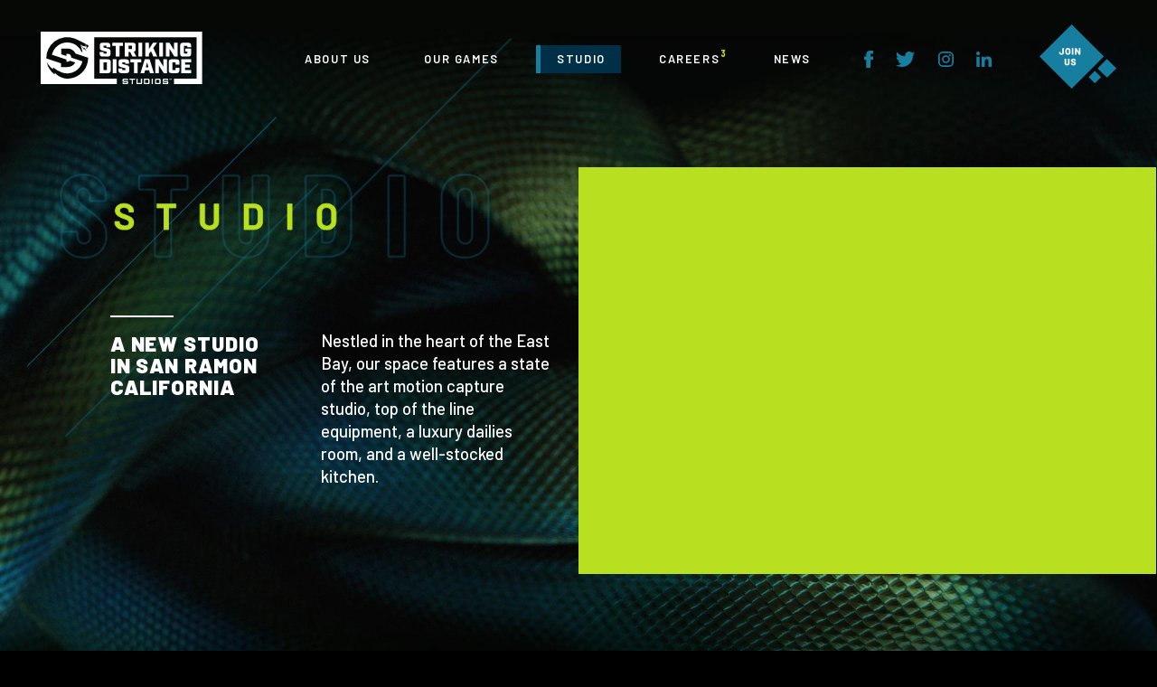

--- FILE ---
content_type: text/html; charset=UTF-8
request_url: https://sds.com/studio/san-ramon/
body_size: 33895
content:
<!DOCTYPE html><html lang="en-US"><!DOCTYPE html><html class="body-loading" lang="en-US"><head><title>San Ramon, California - Striking Distance Studios</title><meta name="description" content="The development team at Striking Distance Studios is hard at work on its first game, The Callisto Protocol, a single player and story-driven survival horror game set in a prison colony on Jupiter’s moon Callisto."><meta name="viewport" content="width=device-width, initial-scale=1, maximum-scale=1,user-scalable=0"/><meta http-equiv="X-UA-Compatible" content="IE=Edge" /><meta http-equiv="Content-Type" content="text/html; charset=UTF-8" /><meta http-equiv="Content-Language" content="en_US,es_US" /><meta name="apple-mobile-web-app-capable" content="yes"><meta name="mobile-web-app-capable" content="yes"><meta name="robots" content="index, follow"><meta name="GOOGLEBOT" content="index, follow" /><meta name="pinterest" content="nohover"><meta name="pinterest" content="nopin"><meta property="og:description" content="The development team at Striking Distance Studios is hard at work on its first game, The Callisto Protocol, a single player and story-driven survival horror game set in a prison colony on Jupiter’s moon Callisto."/><meta property="og:site_name" content="San Ramon, California - Striking Distance Studios"/><meta property="og:title" content="San Ramon, California - Striking Distance Studios"/><meta property="og:type" content="website"/><meta property="og:url" content="https://sds.com/studio/san-ramon/"/><meta property="og:image" name="thumb" id="fb-image" content="https://sds.com/cms/images/SDS_4K_Wallpaper_Med.jpg?i=19"/><meta name="format-detection" content="telephone=no"/><meta name="google" value="notranslate"/><meta name="twitter:creator" content="@sd_studios"/><meta name="twitter:card" content="summary_large_image"/><meta name="twitter:site" content="https://sds.com/studio/san-ramon/"/><meta name="twitter:title" content="San Ramon, California - Striking Distance Studios"/><meta name="twitter:description" content="The development team at Striking Distance Studios is hard at work on its first game, The Callisto Protocol, a single player and story-driven survival horror game set in a prison colony on Jupiter’s moon Callisto."/><meta name="twitter:image:src" content="https://sds.com/cms/images/SDS_4K_Wallpaper_Med.jpg?i=19"/><link rel="apple-touch-icon-precomposed" sizes="57x57" href="/assets/img/favicons/apple-touch-icon-57x57.png" /><link rel="apple-touch-icon-precomposed" sizes="114x114" href="/assets/img/favicons/apple-touch-icon-114x114.png" /><link rel="apple-touch-icon-precomposed" sizes="72x72" href="/assets/img/favicons/apple-touch-icon-72x72.png" /><link rel="apple-touch-icon-precomposed" sizes="144x144" href="/assets/img/favicons/apple-touch-icon-144x144.png" /><link rel="apple-touch-icon-precomposed" sizes="60x60" href="/assets/img/favicons/apple-touch-icon-60x60.png" /><link rel="apple-touch-icon-precomposed" sizes="120x120" href="/assets/img/favicons/apple-touch-icon-120x120.png" /><link rel="apple-touch-icon-precomposed" sizes="76x76" href="/assets/img/favicons/apple-touch-icon-76x76.png" /><link rel="apple-touch-icon-precomposed" sizes="152x152" href="/assets/img/favicons/apple-touch-icon-152x152.png" /><link rel="icon" type="image/png" href="/assets/img/favicons/favicon-196x196.png" sizes="196x196" /><link rel="icon" type="image/png" href="/assets/img/favicons/favicon-96x96.png" sizes="96x96" /><link rel="icon" type="image/png" href="/assets/img/favicons/favicon-32x32.png" sizes="32x32" /><link rel="icon" type="image/png" href="/assets/img/favicons/favicon-16x16.png" sizes="16x16" /><link rel="icon" type="image/png" href="/assets/img/favicons/favicon-128.png" sizes="128x128" /><meta name="application-name" content="&nbsp;"/><meta name="msapplication-TileColor" content="#FFFFFF" /><meta name="msapplication-TileImage" content="/assets/img/favicons/mstile-144x144.png" /><meta name="msapplication-square70x70logo" content="/assets/img/favicons/mstile-70x70.png" /><meta name="msapplication-square150x150logo" content="/assets/img/favicons/mstile-150x150.png" /><meta name="msapplication-wide310x150logo" content="/assets/img/favicons/mstile-310x150.png" /><meta name="msapplication-square310x310logo" content="/assets/img/favicons/mstile-310x310.png" /><link href="https://fonts.googleapis.com/css?family=Barlow:300,500,600,700,800,900&display=swap" rel="stylesheet"><link href="https://fonts.googleapis.com/css?family=Barlow+Condensed:100,300,500,700&display=swap" rel="stylesheet"><link rel="stylesheet" type="text/css" media="screen" href="/assets/css/global.css?i=19" /><!-- Global site tag (gtag.js) - Google Analytics --><script async src="https://www.googletagmanager.com/gtag/js?id=G-GHP9SVCDYF"></script><script>
        window.dataLayer = window.dataLayer || [];
        function gtag(){dataLayer.push(arguments);}
        gtag('js', new Date());
        gtag('config', 'G-GHP9SVCDYF');
    </script></head><body class="subpage studio"><header  id="header" class=""><div class="lockout"><div class="header__left"><a href="/"><img src="/assets/img/global/logo-full.svg" alt="Striking Distance" class="logo--full"><img src="/assets/img/global/logo-bug.svg" alt="Striking Distance" class="logo--bug"></a></div><div class="header__right"><div class="header__right__nav"><div><a href="/about-us" class="about-us">ABOUT US</a></div><div class="studio-button"><span class="aspan">OUR GAMES</span><div class="dropdown"><a href="https://officiallyredacted.com/en" target="_blank">[REDACTED]</a><a href="https://callisto.sds.com" target="_blank">THE CALLISTO PROTOCOL</a></div></div><div class="studio-button"><span class="aspan studio">STUDIO</span><div class="dropdown"><a href="https://sds.com/studio/san-ramon/">SAN RAMON, CALIFORNIA</a><a href="https://sds.com/studio/zaragoza/">ZARAGOZA, SPAIN</a></div></div><div><a href="/careers" class="careers careers-count-hook" data-count="">CAREERS</a></div><div><a href="/news" class="news news-detail">NEWS</a></div></div><div class="header__right__social"><a href="https://www.facebook.com/strikingdistancestudios/" target="_blank"><img src="/assets/img/global/icon-facebook.svg" alt="Facebook" class="facebook"></a><a href="https://twitter.com/sd_studios" target="_blank"><img src="/assets/img/global/icon-twitter.svg" alt="Twitter"></a><a href="https://www.instagram.com/strikingdistance/?hl=en" target="_blank"><img src="/assets/img/global/icon-instagram.svg" alt="Instagram"></a><a href="https://www.linkedin.com/company/strikingdistancestudios/" target="_blank"><img src="/assets/img/global/icon-linkedin.svg" alt="LinkedIn"></a></div><div class="header__right__join"><a href="/careers" class="ju-btn"><svg width="120" enable-background="new 0 0 121.2 101.5" viewbox="0 0 121.2 101.5" xmlns="http://www.w3.org/2000/svg"><path class="ju-btn__sm-square ju-btn__sm-square--1 transform" d="m97.2 83.2-9.8 9.8-9.8-9.8 9.8-9.8z" fill="#167e9f"/><path class="ju-btn__sm-square ju-btn__sm-square--2 transform" d="m121.3 69.4-14.8 14.8-14.9-14.8 14.8-14.8z" fill="#167e9f"/><path class="ju-btn__lg-square transform" d="m0 50.8 50.8-50.8 50.8 50.8-50.8 50.8z" fill="#167e9f"/><g enable-background="new" fill="#fff" class="ju-btn__text"><path d="m32.7 47.6c-.6-.3-1-.7-1.4-1.2-.3-.5-.5-1.1-.5-1.8v-.9s0-.1.1-.1c0 0 .1-.1.1-.1h2.1s.1 0 .1.1.1.1.1.1v.9c0 .4.1.8.4 1 .2.3.6.4 1 .4s.8-.1 1-.4c.3-.3.4-.6.4-1v-6.8s0-.1.1-.1c0 0 .1-.1.1-.1h2.1s.1 0 .1.1c0 0 .1.1.1.1v6.9c0 .7-.2 1.3-.5 1.8s-.8.9-1.4 1.2-1.3.4-2 .4c-.8-.1-1.4-.2-2-.5z"/><path d="m42.7 47.6c-.6-.3-1.1-.8-1.4-1.4s-.5-1.3-.5-2v-3c0-.8.2-1.4.5-2s.8-1 1.4-1.4 1.3-.5 2.1-.5 1.5.2 2.1.5 1.1.8 1.4 1.4.5 1.2.5 2v3c0 .8-.2 1.5-.5 2-.3.6-.8 1-1.4 1.4s-1.3.4-2.1.4-1.5-.1-2.1-.4zm3.3-2.1c.3-.3.4-.7.4-1.2v-3.1c0-.5-.1-.9-.4-1.2s-.7-.5-1.2-.5-.8.2-1.1.5-.4.7-.4 1.2v3.1c0 .5.1.9.4 1.2s.7.5 1.1.5c.5-.1.9-.2 1.2-.5z"/><path d="m51.2 47.8s-.1-.1-.1-.1v-10s0-.1.1-.1c0 0 .1-.1.1-.1h2.1s.1 0 .1.1c0 0 .1.1.1.1v10s0 .1-.1.1-.1.1-.1.1h-2.1c-.1 0-.1 0-.1-.1z"/><path d="m62 37.5s.1-.1.1-.1h2.1s.1 0 .1.1c0 0 .1.1.1.1v10s0 .1-.1.1-.1.1-.1.1h-2c-.1 0-.2 0-.2-.1l-3.4-5.7s0 0-.1 0v.1 5.6s0 .1-.1.1-.1.1-.1.1h-2.1s-.1 0-.1-.1-.1-.1-.1-.1v-10s0-.1.1-.1c0 0 .1-.1.1-.1h2c.1 0 .2 0 .2.1l3.4 5.7h.1s0 0 0-.1v-5.6s0 0 .1-.1z"/></g><g enable-background="new" fill="#fff" class="ju-btn__text"><path d="m41.4 64.4c-.6-.3-1.1-.7-1.4-1.3s-.5-1.2-.5-1.9v-6.7s0-.1.1-.1c0 0 .1-.1.1-.1h2.1s.1 0 .1.1c0 0 .1.1.1.1v6.7c0 .5.1.8.4 1.1s.6.4 1.1.4c.4 0 .8-.1 1.1-.4s.4-.7.4-1.1v-6.7s0-.1.1-.1c0 0 .1-.1.1-.1h2.1s.1 0 .1.1c0 0 .1.1.1.1v6.7c0 .7-.2 1.4-.5 1.9-.3.6-.8 1-1.4 1.3s-1.3.5-2.1.5c-.8-.1-1.5-.2-2.1-.5z"/><path d="m51.4 64.4c-.6-.3-1.1-.6-1.4-1.1s-.5-1.1-.5-1.7v-.3s0-.1.1-.1.1-.1.1-.1h2.1s.1 0 .1.1.1.1.1.1v.2c0 .3.2.6.5.9s.8.4 1.3.4c.4 0 .8-.1 1-.3s.3-.4.3-.7c0-.2-.1-.4-.2-.5s-.3-.2-.5-.3-.5-.2-1-.3c-.1 0-.1-.1-.2-.1s-.1 0-.2-.1c-.6-.2-1.2-.4-1.7-.7s-.9-.6-1.2-1-.5-1-.5-1.6.2-1.2.5-1.6.8-.8 1.3-1.1c.6-.2 1.2-.4 1.9-.4.8 0 1.4.1 2.1.4s1.1.7 1.4 1.2.5 1.1.5 1.7v.2s0 .1-.1.1-.1.1-.1.1h-2.1s-.1 0-.1-.1.1.1.1 0v-.1c0-.3-.2-.7-.5-.9-.3-.3-.7-.4-1.2-.4-.4 0-.7.1-.9.2-.2.2-.3.4-.3.7 0 .2.1.4.2.5s.4.3.6.4.7.3 1.3.5c.7.2 1.2.4 1.6.6s.8.5 1.1.9.5.9.5 1.6c0 .6-.2 1.2-.5 1.7s-.8.8-1.4 1.1-1.3.4-2.1.4c-.7-.1-1.4-.2-2-.5z"/></g></svg></a></div><div class="header__right__hamburger"><div class="hmb-btn"><svg width="100" viewbox="0 0 73.1 52.7" style="enable-background:new 0 0 73.1 52.7;" xmlns="http://www.w3.org/2000/svg"><path class="hmb-btn__lg-square transform" d="m63.3 26.3-26.3 26.4-26.4-26.4 26.4-26.3z" fill="#b8e020"/><path class="hmb-btn__sm-square hmb-btn__sm-square--1 transform" d="m12.5 9.7 5.1-5.1 5.1 5.1-5.1 5.1z" fill="#167e9f"/><path class="hmb-btn__sm-square hmb-btn__sm-square--2 transform" d="m0 16.9 7.7-7.7 7.7 7.7-7.7 7.7z" fill="#167e9f"/><g fill="none" stroke="#003047" stroke-width="2"><path class="hmb-btn__left transform" d="m25.4 28.9 13.9-13.9"/><path class="hmb-btn__middle transform" d="m30 33.4 13.9-13.9"/><path class="hmb-btn__right transform" d="m34.5 38 13.9-13.9"/></g><path class="hmb-btn__sm-square hmb-btn__sm-square--4 transform" d="M60.6,43.4l-5.1,5.1l-5.1-5.1l5.1-5.1L60.6,43.4z"/><path class="hmb-btn__sm-square hmb-btn__sm-square--3 transform" d="M73.1,36.2l-7.7,7.7l-7.7-7.7l7.7-7.7L73.1,36.2z"/></svg></div></div><div class="mobile-menu no-scroll-thru"><div class="mobile-menu__nav"><div><a class="mainnav" href="/about-us" class="about-us">ABOUT US</a></div><div><span class="aspan studio">OUR GAMES</span><ul><li><a class="subnav" href="https://officiallyredacted.com/en">[REDACTED]</a></li><li><a class="subnav" href="https://callisto.sds.com">THE CALLISTO PROTOCOL</a></li></ul></div><div><span class="aspan studio">STUDIO</span><ul><li><a class="subnav" href="https://sds.com/studio/san-ramon/">SAN RAMON, CALIFORNIA</a></li><li><a class="subnav" href="https://sds.com/studio/zaragoza/">ZARAGOZA, SPAIN</a></li></ul></div><div><a class="mainnav" href="/careers" class="careers careers-count-hook" data-count="">CAREERS</a></div><div><a class="mainnav" href="/news" class="news">NEWS</a></div></div><div class="mobile-menu__social"><a href="https://www.facebook.com/strikingdistancestudios/" target="_blank"><img src="/assets/img/global/icon-facebook.svg" alt="Facebook" class="facebook"></a><a href="https://twitter.com/sd_studios" target="_blank"><img src="/assets/img/global/icon-twitter.svg" alt="Twitter"></a><a href="https://www.instagram.com/strikingdistance/?hl=en" target="_blank"><img src="/assets/img/global/icon-instagram.svg" alt="Instagram"></a><a href="https://www.linkedin.com/company/strikingdistancestudios/" target="_blank"><img src="/assets/img/global/icon-linkedin.svg" alt="LinkedIn"></a></div><a href="/careers" class="mobile-menu__careers"><svg enable-background="new 0 0 202.7 202.7" viewbox="0 0 202.7 202.7" xmlns="http://www.w3.org/2000/svg"><path d="m202.7 0v202.7h-202.7z" fill="#000300"/><path d="m53.2 63.5h75v75h-75z" fill="#167e9f" transform="matrix(.7071 -.7071 .7071 .7071 -44.8509 93.7203)"/><g enable-background="new" fill="#fff"><path d="m72.4 97.7c-.6-.3-1-.7-1.4-1.2-.3-.5-.5-1.1-.5-1.8v-.9s0-.1.1-.1.1-.1.1-.1h2.1s.1 0 .1.1c0 0 .1.1.1.1v.9c0 .4.1.8.4 1s.6.4 1 .4.8-.1 1-.4.4-.6.4-1v-6.9s0-.1.1-.1c0 0 .1-.1.1-.1h2.1c.1 0 .1 0 .1.1s.1.1.1.1v6.9c0 .7-.2 1.3-.5 1.8s-.8.9-1.4 1.2-1.3.4-2 .4c-.7.1-1.4-.1-2-.4z"/><path d="m83.1 97.7c-.6-.3-1.1-.8-1.4-1.4s-.5-1.3-.5-2.1v-3c0-.8.2-1.4.5-2s.8-1 1.4-1.4c.6-.3 1.3-.5 2.1-.5s1.5.2 2.1.5 1.1.8 1.4 1.4.5 1.3.5 2v3c0 .8-.2 1.5-.5 2.1s-.8 1-1.4 1.4c-.6.3-1.3.5-2.1.5s-1.5-.1-2.1-.5zm3.3-2.1c.3-.3.4-.7.4-1.2v-3.1c0-.5-.1-.9-.4-1.2s-.7-.5-1.2-.5-.9.2-1.1.5c-.3.3-.4.7-.4 1.2v3.1c0 .5.1.9.4 1.2s.7.5 1.1.5c.5 0 .9-.2 1.2-.5z"/><path d="m92.2 98s-.1-.1-.1-.1v-10.2s0-.1.1-.1c0 0 .1-.1.1-.1h2.1s.1 0 .1.1.1.1.1.1v10.1s0 .1-.1.1-.1.1-.1.1h-2.1c0 .1-.1 0-.1 0z"/><path d="m103.6 87.6s.1-.1.1-.1h2.1s.1 0 .1.1.1.1.1.1v10.1s0 .1-.1.1-.1.1-.1.1h-2c-.1 0-.2 0-.2-.1l-3.5-5.7s0 0-.1 0v.1 5.6s0 .1-.1.1-.1.1-.1.1h-2.1c-.1 0-.1 0-.1-.1 0 0-.1-.1-.1-.1v-10.2s0-.1.1-.1c0 0 .1-.1.1-.1h2.1c.1 0 .2 0 .2.1l3.4 5.7h.1s0 0 0-.1v-5.6c.1.1.1 0 .1 0z"/></g><g enable-background="new" fill="#fff"><path d="m81.3 114.7c-.6-.3-1.1-.7-1.4-1.3s-.5-1.2-.5-1.9v-6.8s0-.1.1-.1c0 0 .1-.1.1-.1h2.1c.1 0 .1 0 .1.1s.1.1.1.1v6.8c0 .5.1.8.4 1.1s.6.4 1.1.4c.4 0 .8-.1 1.1-.4s.4-.7.4-1.1v-6.8s0-.1.1-.1.1-.1.1-.1h2.1s.1 0 .1.1c0 0 .1.1.1.1v6.8c0 .7-.2 1.4-.5 1.9-.3.6-.8 1-1.4 1.3s-1.3.5-2.1.5-1.5-.2-2.1-.5z"/><path d="m91.9 114.8c-.6-.3-1.1-.6-1.4-1.1s-.5-1.1-.5-1.7v-.3s0-.1.1-.1c0 0 .1-.1.1-.1h2.1c.1 0 .1 0 .1.1 0 0 .1.1.1.1v.2c0 .3.2.6.5.9.3.2.8.4 1.3.4.4 0 .8-.1 1-.3s.3-.4.3-.7c0-.2-.1-.4-.2-.5s-.3-.2-.5-.3-.5-.2-1-.4c-.1 0-.1-.1-.2-.1s-.1 0-.2-.1c-.6-.2-1.2-.4-1.7-.7s-.9-.6-1.2-1-.5-1-.5-1.6.2-1.2.5-1.6c.3-.5.8-.8 1.4-1.1.6-.2 1.2-.4 2-.4s1.5.1 2.1.4 1.1.7 1.4 1.2c.4.5.5 1.1.5 1.8v.2s0 .1-.1.1c0 0-.1.1-.1.1h-2.1c-.1 0-.1 0-.1-.1 0 0-.1-.1-.1-.1v-.1c0-.3-.2-.7-.5-.9-.3-.3-.7-.4-1.2-.4-.4 0-.7.1-.9.2-.2.2-.3.4-.3.7 0 .2.1.4.2.5s.4.3.7.4.7.3 1.4.5 1.2.5 1.6.6c.4.2.8.5 1.1.9s.5.9.5 1.6-.2 1.2-.5 1.7-.8.8-1.4 1.1-1.3.4-2.1.4c-.9 0-1.6-.2-2.2-.4z"/></g><g fill="#167e9f"><path d="m-9.5-45h14.4v14.4h-14.4z" transform="matrix(-.7071 .7071 -.7071 -.7071 100.689 109.8292)"/><path d="m-33.1-34.3h21.9v21.9h-21.9z" transform="matrix(-.7071 .7071 -.7071 -.7071 116.7069 119.6595)"/></g></svg></a></div></div></div></header><div id="page-wrap"><div class="hero__title--mobile"><img src="/assets/img/studio/studio-mobile.png" data-preload></div><div class="hero hidden"><div class="hero__left"><div class="section-title lines-wrap"><img src="/assets/img/studio/studio-lines.png" style="transform-origin: 39% 50%" data-preload class="lines"></div><img src="/assets/img/studio/studio.png" style="transform-origin: 39% 50%" data-preload class="section-title"><div class="hero__left__text"><div class="hero__left__text__title split-text">A NEW STUDIO<br />
IN SAN RAMON<br />
CALIFORNIA</div><div class="hero__left__text__desc"><p>Nestled in the heart of the East Bay, our space features a state of the art motion capture studio, top of the line equipment, a luxury dailies room, and a well-stocked kitchen.</p></div></div></div><div class="hero__right"><div class="hero__right__img" style="background-image: url(&#039;https://sds.com/cms/images/_default/BR1OfficeComplexAerialDesktop.jpg&#039;);"></div><img src="/assets/img/fpo/studio.jpg" class="hero__right__img__mobile"><div class="yellow-cover"><div></div></div><div class="hero__right__bolt"></div></div></div><div class="gallery" data-sr="down"><div class="gallery__carousel length-5" data-length="5"><div class="gallery__carousel__item"><div style="background-image: url(&#039;https://sds.com/cms/images/_default/HealthcareCarousel.png&#039;);"></div></div><div class="gallery__carousel__item"><div style="background-image: url(&#039;https://sds.com/cms/images/_default/FitnessCarousel.png&#039;);"></div></div><div class="gallery__carousel__item"><div style="background-image: url(&#039;https://sds.com/cms/images/_default/TimeOffCarousel.png&#039;);"></div></div><div class="gallery__carousel__item"><div style="background-image: url(&#039;https://sds.com/cms/images/_default/RetirementCarousel.png&#039;);"></div></div><div class="gallery__carousel__item"><div style="background-image: url(&#039;https://sds.com/cms/images/_default/LevelUpCarousel.png&#039;);"></div></div></div><div class="gallery__controls"><div><div class="arw-btn arw-btn--left" id="gallery--prev"><svg width="100" enable-background="new 0 0 85.2 85.2" viewBox="0 0 85.2 85.2"
                     xmlns="http://www.w3.org/2000/svg"><path class="arw-btn__box transform" d="m.8 42.6 41.9-41.9 41.9 41.9-41.9 42z" opacity=".71"
                          stroke="#b8e020" /><path class="arw-btn__left transform" d="m47.1 53-11.5-11.5 11.5-11.6" fill="none"
                          stroke="#b8e020" stroke-miterlimit="10" stroke-width="4" /></svg></div></div><div><div class="arw-btn arw-btn--right" id="gallery--next"><svg width="100" enable-background="new 0 0 85.2 85.2" viewBox="0 0 85.2 85.2"
                     xmlns="http://www.w3.org/2000/svg"><path class="arw-btn__box transform" d="m.7 42.6 42-41.9 41.9 41.9-41.9 41.9z" opacity=".71"
                          stroke="#b8e020" /><path class="arw-btn__right transform" d="m38.2 32.2 11.5 11.5-11.5 11.6" fill="none"
                          stroke="#b8e020" stroke-miterlimit="10" stroke-width="4" /></svg></div></div></div><div class="gallery__text"><div class="gallery__text__title" data-sr="scaleUp"><img src="/assets/img/studio/icon-gallery-box.svg"><div class="gallery__cur-title"><div><STRONG>HEALTHCARE </STRONG>COVERAGE</div><div><STRONG>FITNESS </STRONG>ALLOWANCE</div><div><STRONG>UNLIMITED </STRONG>TIME OFF</div><div><STRONG>RETIREMENT </STRONG>PLANS</div><div><STRONG>PROFESSIONAL</STRONG> DEVELOPMENT</div></div><div class="gallery__text__counter">01</div></div><div class="gallery__text__description" data-sr="fade"><div>The health and well-being of our employees is just as important as the work they do here. We offer full medical, dental, and vision benefits completely covered by the company, with a variety of options and plans to fit our employees’ unique needs.</div><div>We believe in the adage “an ounce of prevention is worth a pound of cure.” That’s why in addition to our comprehensive healthcare coverage, we also offer a monthly stipend toward fitness memberships and activities to help our employees thrive.</div><div>We recognize that time off is an important factor in avoiding burnout and fatigue. That’s why we give our employees the time they need to recharge throughout the year, including a company-wide week off for winter break.</div><div>You work hard for your money, and your money should work hard for you in return. We offer both 401k and Roth IRA plans with company matching to help you plan for your retirement.</div><div>Working at Striking Distance Studios isn’t just a job. It’s a career, and an important part of any career is learning and growth. That’s why we offer reimbursement toward a variety of professional development opportunities so our employees can become the best versions of themselves.</div></div></div><div class="gallery__ticks"><img src="/assets/img/studio/gallery-ticks.svg"></div></div><div class="ttd"><div class="ttd__header lockout"><img src="/assets/img/studio/things-to-do.png" class="ttd__header--desktop"><img src="/assets/img/studio/things-to-do-mobile.png" class="ttd__header--mobile"></div><div class="ttd__map__mobile-nav"><div>COMMUTE</div><select id="map-mobile-select"><option value="COMMUTE">COMMUTE</option><option value="EAT">EAT</option><option value="SHOP">SHOP</option><option value="THRIVE">THRIVE</option><option value="PLAY">PLAY</option></select></div><div class="ttd__map"><div data-sr="yellow-cover" class="hidden"><div id="google-map" class="ttd__map__googlelayer"></div><div id="google-map-zoom" draggable="false"
     style="user-select: none; box-shadow: rgba(0, 0, 0, 0.3) 0px 1px 4px -1px; border-radius: 2px; cursor: pointer; background-color: rgb(255, 255, 255); width: 40px; height: 81px;"><button onclick="siteMap.zoomIn()" draggable="false" title="Zoom in" aria-label="Zoom in" type="button" class="gm-control-active"
            style="background: none; display: block; border: 0px; margin: 0px; padding: 0px; position: relative; cursor: pointer; user-select: none; overflow: hidden; width: 40px; height: 40px; top: 0px; left: 0px;"><img src="data:image/svg+xml,%3Csvg%20xmlns%3D%22http%3A%2F%2Fwww.w3.org%2F2000%2Fsvg%22%20width%3D%2218%22%20height%3D%2218%22%20viewBox%3D%220%200%2018%2018%22%3E%0A%20%20%3Cpolygon%20fill%3D%22%23666%22%20points%3D%2218%2C7%2011%2C7%2011%2C0%207%2C0%207%2C7%200%2C7%200%2C11%207%2C11%207%2C18%2011%2C18%2011%2C11%2018%2C11%22%2F%3E%0A%3C%2Fsvg%3E%0A"
             style="height: 18px; width: 18px;"><img
                src="data:image/svg+xml,%3Csvg%20xmlns%3D%22http%3A%2F%2Fwww.w3.org%2F2000%2Fsvg%22%20width%3D%2218%22%20height%3D%2218%22%20viewBox%3D%220%200%2018%2018%22%3E%0A%20%20%3Cpolygon%20fill%3D%22%23333%22%20points%3D%2218%2C7%2011%2C7%2011%2C0%207%2C0%207%2C7%200%2C7%200%2C11%207%2C11%207%2C18%2011%2C18%2011%2C11%2018%2C11%22%2F%3E%0A%3C%2Fsvg%3E%0A"
                style="height: 18px; width: 18px;"><img
                src="data:image/svg+xml,%3Csvg%20xmlns%3D%22http%3A%2F%2Fwww.w3.org%2F2000%2Fsvg%22%20width%3D%2218%22%20height%3D%2218%22%20viewBox%3D%220%200%2018%2018%22%3E%0A%20%20%3Cpolygon%20fill%3D%22%23111%22%20points%3D%2218%2C7%2011%2C7%2011%2C0%207%2C0%207%2C7%200%2C7%200%2C11%207%2C11%207%2C18%2011%2C18%2011%2C11%2018%2C11%22%2F%3E%0A%3C%2Fsvg%3E%0A"
                style="height: 18px; width: 18px;"></button><div style="position: relative; overflow: hidden; width: 30px; height: 1px; margin: 0px 5px; background-color: rgb(230, 230, 230); top: 0px;"></div><button onclick="siteMap.zoomOut()" draggable="false" title="Zoom out" aria-label="Zoom out" type="button" class="gm-control-active"
            style="background: none; display: block; border: 0px; margin: 0px; padding: 0px; position: relative; cursor: pointer; user-select: none; overflow: hidden; width: 40px; height: 40px; top: 0px; left: 0px;"><img src="data:image/svg+xml,%3Csvg%20xmlns%3D%22http%3A%2F%2Fwww.w3.org%2F2000%2Fsvg%22%20width%3D%2218%22%20height%3D%2218%22%20viewBox%3D%220%200%2018%2018%22%3E%0A%20%20%3Cpath%20fill%3D%22%23666%22%20d%3D%22M0%2C7h18v4H0V7z%22%2F%3E%0A%3C%2Fsvg%3E%0A"
             style="height: 18px; width: 18px;"><img
                src="data:image/svg+xml,%3Csvg%20xmlns%3D%22http%3A%2F%2Fwww.w3.org%2F2000%2Fsvg%22%20width%3D%2218%22%20height%3D%2218%22%20viewBox%3D%220%200%2018%2018%22%3E%0A%20%20%3Cpath%20fill%3D%22%23333%22%20d%3D%22M0%2C7h18v4H0V7z%22%2F%3E%0A%3C%2Fsvg%3E%0A"
                style="height: 18px; width: 18px;"><img
                src="data:image/svg+xml,%3Csvg%20xmlns%3D%22http%3A%2F%2Fwww.w3.org%2F2000%2Fsvg%22%20width%3D%2218%22%20height%3D%2218%22%20viewBox%3D%220%200%2018%2018%22%3E%0A%20%20%3Cpath%20fill%3D%22%23111%22%20d%3D%22M0%2C7h18v4H0V7z%22%2F%3E%0A%3C%2Fsvg%3E%0A"
                style="height: 18px; width: 18px;"></button></div><div class="ttd__map__nav"><div><div class="ttd__map__nav__item">COMMUTE</div><div class="ttd__map__nav__item">EAT</div><div class="ttd__map__nav__item">SHOP</div><div class="ttd__map__nav__item">THRIVE</div><div class="ttd__map__nav__item">PLAY</div></div></div><div class="ttd__map__panel ttd__map__panel--open"><div class="ttd__map__panel__close">×</div><div class="ttd__map__panel__item"><div class="ttd__map__panel__img"><div><img src="https://sds.com/cms/images/_small/map-commute.jpg" alt=""></div></div><p>Our offices are conveniently located in the heart of the East Bay, just off I-680. Complimentary shuttles also run every 20 minutes to the local Walnut Creek and Dublin/Pleasanton BART stations with stops just in front of the office. Team members also have access to complimentary bike share BRiteBikes to get around the Bishop Ranch campus.</p></div><div class="ttd__map__panel__item"><div class="ttd__map__panel__img"><div><img src="https://sds.com/cms/images/_small/map-eat.jpg" alt=""></div></div><p>There is a wide variety of dining options nearby at City Center, the Roundhouse Market, the Bishop Farms cafe, the Market Place Shopping Center, and The Shops at Bishop Ranch. There are even food trucks that come to the office several times per week.</p></div><div class="ttd__map__panel__item"><div class="ttd__map__panel__img"><div><img src="https://sds.com/cms/images/_small/map-shop.jpg" alt=""></div></div><p>Our office is just across the street from City Center Bishop Ranch, a 300,000 square foot retail and entertainment space designed by renowned architect Renzo Piano. The Shops at Bishop Ranch and the nearby Market Place Shopping Center also include a variety of stores and services in case you need to run a quick errand at lunch.</p></div><div class="ttd__map__panel__item"><div class="ttd__map__panel__img"><div><img src="https://sds.com/cms/images/_small/map-thrive.jpg" alt=""></div></div><p>Bishop Ranch is home to a variety of ways to maintain an active, healthy lifestyle, including several nearby fitness centers, outdoor recreation areas, biking, and hiking trails.</p></div><div class="ttd__map__panel__item"><div class="ttd__map__panel__img"><div><img src="https://sds.com/cms/images/_small/map-play.jpg" alt=""></div></div><p>Catch a movie after work at The LOT at City Center, a state of the art cinema complete with a full restaurant and bar. If playing outdoors is more your thing, the Canyon Lakes Golf Course awaits. You can even take a complimentary spin on a boat or water bike at the nearby lake at The Roundhouse Market and Conference Center.</p></div></div></div><div class="yellow-cover"><div></div></div></div><div class="ttd__map__panel__mobile" data-sr="down"><div class="ttd__map__panel__item"><div class="ttd__map__panel__img"><div><img src="https://sds.com/cms/images/_small/map-commute.jpg" alt=""></div></div><p>Our offices are conveniently located in the heart of the East Bay, just off I-680. Complimentary shuttles also run every 20 minutes to the local Walnut Creek and Dublin/Pleasanton BART stations with stops just in front of the office. Team members also have access to complimentary bike share BRiteBikes to get around the Bishop Ranch campus.</p></div><div class="ttd__map__panel__item"><div class="ttd__map__panel__img"><div><img src="https://sds.com/cms/images/_small/map-eat.jpg" alt=""></div></div><p>There is a wide variety of dining options nearby at City Center, the Roundhouse Market, the Bishop Farms cafe, the Market Place Shopping Center, and The Shops at Bishop Ranch. There are even food trucks that come to the office several times per week.</p></div><div class="ttd__map__panel__item"><div class="ttd__map__panel__img"><div><img src="https://sds.com/cms/images/_small/map-shop.jpg" alt=""></div></div><p>Our office is just across the street from City Center Bishop Ranch, a 300,000 square foot retail and entertainment space designed by renowned architect Renzo Piano. The Shops at Bishop Ranch and the nearby Market Place Shopping Center also include a variety of stores and services in case you need to run a quick errand at lunch.</p></div><div class="ttd__map__panel__item"><div class="ttd__map__panel__img"><div><img src="https://sds.com/cms/images/_small/map-thrive.jpg" alt=""></div></div><p>Bishop Ranch is home to a variety of ways to maintain an active, healthy lifestyle, including several nearby fitness centers, outdoor recreation areas, biking, and hiking trails.</p></div><div class="ttd__map__panel__item"><div class="ttd__map__panel__img"><div><img src="https://sds.com/cms/images/_small/map-play.jpg" alt=""></div></div><p>Catch a movie after work at The LOT at City Center, a state of the art cinema complete with a full restaurant and bar. If playing outdoors is more your thing, the Canyon Lakes Golf Course awaits. You can even take a complimentary spin on a boat or water bike at the nearby lake at The Roundhouse Market and Conference Center.</p></div></div><div data-sr="fade" id="google-map-terms"><span>Map data ©2026 Google | <a href="https://www.google.com/intl/en-US_US/help/terms_maps/" target="_blank">Terms of Use</a></span></div></div><div class="find-us"><div class="find-us__header lockout" data-sr="down"><img src="/assets/img/studio/find-us.png" class="find-us__header--desktop"><img src="/assets/img/studio/find-us-mobile.png" class="find-us__header--mobile"></div><div class="find-us__content lockout" data-sr="down"><div class="find-us__photo"><div><div class="find-us__photo__img" style="background-image: url(&#039;https://sds.com/cms/images/_default/find-us-photo.jpg&#039;);"></div></div></div><div class="find-us__text"><div><img src="/assets/img/studio/find-us-bug.png" alt=""></div><div class="find-us__text__name">STRIKING DISTANCE STUDIOS</div><div class="find-us__text__address">6111 BOLLINGER CANYON RD SUITE 150<br />
SAN RAMON, CA 94583
            </div><div class="find-us__text__directions"><a href="https://goo.gl/maps/bbX6k6RKXfHEEo5s7" target="_blank">DIRECTIONS</a></div></div></div></div></div></main><footer id="footer"><div class="footer__social" data-sr="down"><div class="footer__social__img"><img src="/assets/img/global/find-us-on-social.svg"></div><div class="footer__social__icons"><a href="https://www.facebook.com/strikingdistancestudios/" target="_blank"><img src="/assets/img/global/icon-facebook.svg" alt="Facebook" class="facebook"></a><a href="https://twitter.com/sd_studios" target="_blank"><img src="/assets/img/global/icon-twitter.svg" alt="Twitter"></a><a href="https://www.instagram.com/strikingdistance/?hl=en" target="_blank"><img src="/assets/img/global/icon-instagram.svg" alt="Instagram"></a><a href="https://www.linkedin.com/company/strikingdistancestudios/" target="_blank"><img src="/assets/img/global/icon-linkedin.svg" alt="LinkedIn"></a></div></div><div data-sr="down"><div class="footer__icons"><a href="/" target="_blank"><img src="/assets/img/global/logo-full.svg" alt="Striking Distance" class="sd"></a><a href="https://www.pubg.com/" target="_blank"><img src="/assets/img/global/logo-pubg.png" alt="PUBG"></a></div><div class="footer__links"><a href="mailto:info@strikingdistancestudios.com" target="_blank">CONTACT US</a><a href="privacy-policy" target="_self">PRIVACY POLICY</a><a href="https://www.caprivacy.org/" target="_blank">CALIFORNIA PRIVACY RIGHTS</a></div><div class="footer__copyright">© 2022 Striking Distance Studios. ALL RIGHTS RESERVED.</div></div></footer><div class="modal no-scroll-thru" id="image-modal"><div class="modal__bg"></div><div class="modal__inner"><img src="" class="modal__inner__img"></div><div class="modal__close"><svg enable-background="new 0 0 73.1 52.7" viewBox="0 0 73.1 52.7" xmlns="http://www.w3.org/2000/svg"><path d="m63.3 26.3-26.3 26.4-26.4-26.4 26.4-26.3z" fill="#b8e020" /><g fill="#167e9f"><path d="m12.5 9.5 5.1-5.1 5.1 5.1-5.1 5.1z" class="square square1" /><path d="m0 16.7 7.7-7.7 7.7 7.7-7.7 7.7z" class="square square2" /><path d="m60.6 43.2-5.1 5.1-5.1-5.1 5.1-5.1z" class="square square3" /><path d="m73.1 36-7.7 7.7-7.7-7.7 7.7-7.7z" class="square square4" /></g><g class="x"><path d="m30.1 33.9 13.9-13.9" fill="none" stroke="#003047" stroke-width="2" /><path d="m30.1 20 13.9 13.9" fill="none" stroke="#003047" stroke-width="2" /></g></svg></div></div><div class="modal no-scroll-thru" id="video-modal"><div class="modal__bg"></div><div class="modal__inner modal__inner--video"><iframe class="modal__iframe" width="560" height="315" src="" frameborder="0"
            allow="accelerometer; autoplay; encrypted-media; gyroscope; picture-in-picture" allowfullscreen></iframe></div><div class="modal__close"><svg enable-background="new 0 0 73.1 52.7" viewBox="0 0 73.1 52.7" xmlns="http://www.w3.org/2000/svg"><path d="m63.3 26.3-26.3 26.4-26.4-26.4 26.4-26.3z" fill="#b8e020" /><g fill="#167e9f"><path d="m12.5 9.5 5.1-5.1 5.1 5.1-5.1 5.1z" class="square square1" /><path d="m0 16.7 7.7-7.7 7.7 7.7-7.7 7.7z" class="square square2" /><path d="m60.6 43.2-5.1 5.1-5.1-5.1 5.1-5.1z" class="square square3" /><path d="m73.1 36-7.7 7.7-7.7-7.7 7.7-7.7z" class="square square4" /></g><g class="x"><path d="m30.1 33.9 13.9-13.9" fill="none" stroke="#003047" stroke-width="2" /><path d="m30.1 20 13.9 13.9" fill="none" stroke="#003047" stroke-width="2" /></g></svg></div></div><script src="/assets/js/vendor/cssua.min.js"></script><script src="/assets/js/vendor/gsap/gsap.min.js"></script><script src="/assets/js/vendor/gsap/ScrollToPlugin.min.js"></script><script src="/assets/js/vendor/gsap/Draggable.min.js"></script><script src="/assets/js/vendor/gsap/InertiaPlugin.min.js"></script><script src="/assets/js/vendor/gsap/SplitText.min.js"></script><script src="/assets/js/vendor/jquery/js.cookie.min.js"></script><script src="/assets/js/vendor/jquery/jquery-3.4.1.min.js"></script><script src="/assets/js/vendor/smooth-scroll/smooth-scroll.min.js"></script><script src="/assets/js/vendor/scrollreveal/scrollreveal.min.js"></script><script src="/assets/js/vendor/slick/slick.min.js"></script><script src="/assets/js/vendor/fittext/jquery.fittext.js"></script><script src="/assets/js/vendor/mousewheel/jquery.mousewheel.min.js"></script><script src="/assets/js/vendor/no-scroll-thru.js"></script><script src="/assets/js/global.js?i=19"></script><script src="/assets/js/jobsApi.js?i=19"></script><script src="/assets/js/map.js?i=19"></script><script>var gmapAPIKey = "AIzaSyAZgnjNK3DWxm1DQdci7kmZZPBP5rjChRs";</script><script src="/assets/js/studio.js?i=19"></script><script src="https://maps.googleapis.com/maps/api/js?key=AIzaSyAZgnjNK3DWxm1DQdci7kmZZPBP5rjChRs&libraries=places&callback=siteMap.init"></script><script src="/assets/js/preloader.js?i=19"></script></body></html>

--- FILE ---
content_type: text/css
request_url: https://sds.com/assets/css/global.css?i=19
body_size: 25359
content:
@charset "UTF-8";
/* Slider */
.slick-slider {
  position: relative;
  display: block;
  box-sizing: border-box;
  -webkit-touch-callout: none;
  -webkit-user-select: none;
  -moz-user-select: none;
  -ms-user-select: none;
  user-select: none;
  touch-action: pan-y;
  -webkit-tap-highlight-color: transparent; }

.slick-list {
  position: relative;
  overflow: hidden;
  display: block;
  margin: 0;
  padding: 0; }
  .slick-list:focus {
    outline: none; }
  .slick-list.dragging {
    cursor: pointer;
    cursor: hand; }

.slick-slider .slick-track,
.slick-slider .slick-list {
  transform: translate3d(0, 0, 0); }

.slick-track {
  position: relative;
  left: 0;
  top: 0;
  display: block;
  margin-left: auto;
  margin-right: auto; }
  .slick-track:before, .slick-track:after {
    content: "";
    display: table; }
  .slick-track:after {
    clear: both; }
  .slick-loading .slick-track {
    visibility: hidden; }

.slick-slide {
  float: left;
  height: 100%;
  min-height: 1px;
  display: none; }
  [dir="rtl"] .slick-slide {
    float: right; }
  .slick-slide img {
    display: block; }
  .slick-slide.slick-loading img {
    display: none; }
  .slick-slide.dragging img {
    pointer-events: none; }
  .slick-initialized .slick-slide {
    display: block; }
  .slick-loading .slick-slide {
    visibility: hidden; }
  .slick-vertical .slick-slide {
    display: block;
    height: auto;
    border: 1px solid transparent; }

.slick-arrow.slick-hidden {
  display: none; }

/* Slider */
.slick-loading .slick-list {
  background: #fff url("./ajax-loader.gif") center center no-repeat; }

/* Icons */
@font-face {
  font-family: "slick";
  src: url("./fonts/slick.eot");
  src: url("./fonts/slick.eot?#iefix") format("embedded-opentype"), url("./fonts/slick.woff") format("woff"), url("./fonts/slick.ttf") format("truetype"), url("./fonts/slick.svg#slick") format("svg");
  font-weight: normal;
  font-style: normal; }

/* Arrows */
.slick-prev,
.slick-next {
  position: absolute;
  display: block;
  height: 20px;
  width: 20px;
  line-height: 0px;
  font-size: 0px;
  cursor: pointer;
  background: transparent;
  color: transparent;
  top: 50%;
  transform: translate(0, -50%);
  padding: 0;
  border: none;
  outline: none; }
  .slick-prev:hover, .slick-prev:focus,
  .slick-next:hover,
  .slick-next:focus {
    outline: none;
    background: transparent;
    color: transparent; }
    .slick-prev:hover:before, .slick-prev:focus:before,
    .slick-next:hover:before,
    .slick-next:focus:before {
      opacity: 1; }
  .slick-prev.slick-disabled:before,
  .slick-next.slick-disabled:before {
    opacity: 0.25; }
  .slick-prev:before,
  .slick-next:before {
    font-family: "slick";
    font-size: 20px;
    line-height: 1;
    color: white;
    opacity: 0.75;
    -webkit-font-smoothing: antialiased;
    -moz-osx-font-smoothing: grayscale; }

.slick-prev {
  left: -25px; }
  [dir="rtl"] .slick-prev {
    left: auto;
    right: -25px; }
  .slick-prev:before {
    content: "←"; }
    [dir="rtl"] .slick-prev:before {
      content: "→"; }

.slick-next {
  right: -25px; }
  [dir="rtl"] .slick-next {
    left: -25px;
    right: auto; }
  .slick-next:before {
    content: "→"; }
    [dir="rtl"] .slick-next:before {
      content: "←"; }

/* Dots */
.slick-dotted.slick-slider {
  margin-bottom: 30px; }

.slick-dots {
  position: absolute;
  bottom: -25px;
  list-style: none;
  display: block;
  text-align: center;
  padding: 0;
  margin: 0;
  width: 100%; }
  .slick-dots li {
    position: relative;
    display: inline-block;
    height: 20px;
    width: 20px;
    margin: 0 5px;
    padding: 0;
    cursor: pointer; }
    .slick-dots li button {
      border: 0;
      background: transparent;
      display: block;
      height: 20px;
      width: 20px;
      outline: none;
      line-height: 0px;
      font-size: 0px;
      color: transparent;
      padding: 5px;
      cursor: pointer; }
      .slick-dots li button:hover, .slick-dots li button:focus {
        outline: none; }
        .slick-dots li button:hover:before, .slick-dots li button:focus:before {
          opacity: 1; }
      .slick-dots li button:before {
        position: absolute;
        top: 0;
        left: 0;
        content: "•";
        width: 20px;
        height: 20px;
        font-family: "slick";
        font-size: 6px;
        line-height: 20px;
        text-align: center;
        color: black;
        opacity: 0.25;
        -webkit-font-smoothing: antialiased;
        -moz-osx-font-smoothing: grayscale; }
    .slick-dots li.slick-active button:before {
      color: black;
      opacity: 0.75; }

@-webkit-keyframes boltElasticIn {
  0% {
    transform: translateY(0%);
    opacity: 0; }
  16% {
    transform: translateY(-132.27%);
    opacity: 1;
    visibility: visible; }
  28% {
    transform: translateY(-86.88%); }
  44% {
    transform: translateY(-104.63%); }
  59% {
    transform: translateY(-98.36%); }
  73% {
    transform: translateY(-100.58%); }
  88% {
    transform: translateY(-99.8%); }
  100% {
    transform: translateY(-100%); } }

@keyframes boltElasticIn {
  0% {
    transform: translateY(0%);
    opacity: 0; }
  16% {
    transform: translateY(-132.27%);
    opacity: 1;
    visibility: visible; }
  28% {
    transform: translateY(-86.88%); }
  44% {
    transform: translateY(-104.63%); }
  59% {
    transform: translateY(-98.36%); }
  73% {
    transform: translateY(-100.58%); }
  88% {
    transform: translateY(-99.8%); }
  100% {
    transform: translateY(-100%); } }

html,
body,
div,
span,
applet,
object,
iframe,
p,
blockquote,
pre,
a,
abbr,
acronym,
address,
big,
cite,
code,
del,
dfn,
em,
img,
ins,
kbd,
q,
s,
samp,
small,
strike,
strong,
tt,
var,
b,
u,
i,
center,
dl,
dt,
dd,
ol,
ul,
li,
fieldset,
form,
label,
legend,
table,
caption,
tbody,
tfoot,
thead,
tr,
th,
td,
article,
aside,
canvas,
details,
figcaption,
figure,
footer,
header,
menu,
nav,
section,
summary,
time,
mark,
audio,
video {
  margin: 0;
  padding: 0;
  border: 0;
  outline: 0;
  font-size: 100%;
  font: inherit;
  vertical-align: baseline; }

h1,
h2,
h3,
h4,
h5,
h6 {
  font-weight: normal;
  margin: 0;
  padding: 0;
  outline: 0;
  vertical-align: baseline; }

/* HTML5 display-role reset for older browsers */
article,
aside,
details,
figcaption,
figure,
footer,
header,
menu,
nav,
section {
  display: block; }

*,
*:before,
*:after {
  box-sizing: border-box; }

html {
  font-size: 100%;
  /* 1 */
  -ms-text-size-adjust: 100%;
  /* 2 */
  -webkit-text-size-adjust: 100%;
  /* 2 */
  min-height: 100%; }
  html.no-overflow {
    overflow: hidden; }

body {
  -moz-osx-font-smoothing: grayscale;
  text-rendering: optimizeLegibility;
  -webkit-font-smoothing: antialiased;
  min-height: 100%; }

ol,
ul {
  margin-left: 20px; }

blockquote,
q {
  quotes: none; }

canvas {
  display: block; }

blockquote:before,
blockquote:after,
q:before,
q:after {
  content: ' ';
  content: none; }

::-moz-selection {
  background: #b3d4fc;
  text-shadow: none; }

::selection {
  background: #b3d4fc;
  text-shadow: none; }

img {
  border: 0;
  vertical-align: middle; }

p {
  margin: 1.2em 0; }

a {
  text-decoration: none; }

input[type=number] {
  -moz-appearance: textfield; }

input {
  border-radius: 0; }
  input:focus {
    outline: none; }

input:focus,
select:focus,
textarea:focus,
button:focus {
  outline: none; }

* {
  -webkit-tap-highlight-color: rgba(0, 0, 0, 0); }

sup {
  font-size: 40%; }

.maintain-aspect-ratio {
  height: 0;
  padding-bottom: 56.25%;
  position: relative; }
  .maintain-aspect-ratio iframe {
    position: absolute;
    top: 0;
    left: 0;
    width: 100%;
    height: 100%; }

h1 {
  font-size: 44px; }

h2 {
  font-size: 34px; }

h3 {
  font-size: 24px; }

h4 {
  font-size: 18px; }

h5 {
  font-size: 14px; }

.btn {
  cursor: pointer;
  position: relative;
  display: inline-block;
  text-align: center;
  padding: 16px 35px 13px;
  font-size: 12.5px;
  transition: all 0.3s;
  color: white; }
  .btn:hover {
    background-color: #f46b5c; }

/* Utils */
.transform {
  transform-origin: 50% 50%;
  transform-box: fill-box; }

/* Learn More Button */
.more-btn {
  cursor: pointer; }
  .more-btn text {
    font-family: 'Barlow Condensed', sans-serif;
    font-weight: 700;
    transition: all 0.35s ease-in-out;
    text-decoration: none; }
  .more-btn:hover {
    text-decoration: none; }
    .more-btn:hover text {
      letter-spacing: 0.3rem;
      fill: #fff; }

/* Apply Button */
.ab-btn {
  text-decoration: none;
  cursor: pointer; }
  .ab-btn .text {
    opacity: 0.8;
    transition: all 0.3s; }
  .ab-btn:hover .ab-btn__arrow {
    -webkit-animation-name: arrowAnim;
    animation-name: arrowAnim;
    -webkit-animation-duration: .3s;
    animation-duration: .3s;
    -webkit-animation-timing-function: cubic-bezier(0.645, 0.045, 0.355, 1);
    animation-timing-function: cubic-bezier(0.645, 0.045, 0.355, 1);
    -webkit-animation-fill-mode: forwards;
    animation-fill-mode: forwards; }
  .ab-btn:hover .text {
    opacity: 1;
    transform: translateX(-5px); }

@-webkit-keyframes arrowAnim {
  0% {
    transform: translateY(0); }
  50% {
    opacity: 0;
    transform: translateY(30px); }
  50.001% {
    transform: translateY(-25px); }
  100% {
    transform: translateY(0); } }

@keyframes arrowAnim {
  0% {
    transform: translateY(0); }
  50% {
    opacity: 0;
    transform: translateY(30px); }
  50.001% {
    transform: translateY(-25px); }
  100% {
    transform: translateY(0); } }

/* Join Us Button */
.ju-btn .ju-btn__lg-square,
.ju-btn .ju-btn__sm-square,
.ju-btn .ju-btn__text {
  transition: all 0.4s cubic-bezier(0.175, 0.885, 0.32, 1.275); }

.ju-btn .ju-btn__sm-square--1 {
  transition-delay: 0.07s; }

.ju-btn .ju-btn__text {
  font-family: 'Barlow', sans-serif;
  font-weight: 800;
  letter-spacing: 0.08rem; }

.ju-btn:hover .ju-btn__lg-square {
  fill: #b8e020;
  transform: rotate(90deg); }

.ju-btn:hover .ju-btn__sm-square {
  transform: rotate(90deg) scale(0.4) translateX(-15px) translateY(12px);
  opacity: 0;
  transition-delay: 0.06s; }

.ju-btn:hover .ju-btn__text {
  fill: #000;
  letter-spacing: 1px; }

/* Close Button */
.cls-btn .cls-btn__lg-square,
.cls-btn .cls-btn__md-square,
.cls-btn .cls-btn__sm-square,
.cls-btn .cls-btn__x {
  transition: all 0.3s cubic-bezier(0.175, 0.885, 0.32, 1.275); }

.cls-btn .cls-btn__md-square {
  transition-delay: 0.08s; }

.cls-btn:hover .cls-btn__lg-square,
.cls-btn:hover .cls-btn__sm-square,
.cls-btn:hover .cls-btn__md-square {
  fill: #b8e020; }

.cls-btn:hover .cls-btn__sm-square--left {
  opacity: 0;
  transform: translate(-20px, -20px) rotate(90deg); }

.cls-btn:hover .cls-btn__sm-square--right {
  opacity: 0;
  transform: translate(20px, -20px) rotate(90deg); }

.cls-btn:hover .cls-btn__lg-square {
  transform: rotate(90deg); }

.cls-btn:hover .cls-btn__md-square {
  opacity: 0;
  transform: translateY(-20px); }

.cls-btn:hover .cls-btn__x {
  stroke: #003047;
  transform: scale(0.8); }

/* Hamburger Button */
.hmb-btn__middle,
.hmb-btn__left,
.hmb-btn__right,
.hmb-btn__lg-square,
.hmb-btn__sm-square {
  transition: all 0.3s cubic-bezier(0.175, 0.885, 0.32, 1.275); }

.hmb-btn .hmb-btn__sm-square--1 {
  transition: all 0.3s;
  transition-delay: 0.07s; }

.hmb-btn .hmb-btn__sm-square--3 {
  transition: all 0.3s;
  fill: #B8E020;
  opacity: 0;
  transform: scale(0.5); }

.hmb-btn .hmb-btn__sm-square--4 {
  transition: all 0.3s;
  transition-delay: 0.07s;
  fill: #B8E020;
  opacity: 0;
  transform: scale(0.5); }

.hmb-btn.active .hmb-btn__middle, body.studio .hmb-btn.studio .hmb-btn__middle, body.careers .hmb-btn.careers .hmb-btn__middle, body.about-us .hmb-btn.about-us .hmb-btn__middle, body.news .hmb-btn.news .hmb-btn__middle, body.news-detail .hmb-btn.news-detail .hmb-btn__middle {
  opacity: 0; }

.hmb-btn.active .hmb-btn__left, body.studio .hmb-btn.studio .hmb-btn__left, body.careers .hmb-btn.careers .hmb-btn__left, body.about-us .hmb-btn.about-us .hmb-btn__left, body.news .hmb-btn.news .hmb-btn__left, body.news-detail .hmb-btn.news-detail .hmb-btn__left {
  transform: translate(5px, 5px) rotate(0deg); }

.hmb-btn.active .hmb-btn__right, body.studio .hmb-btn.studio .hmb-btn__right, body.careers .hmb-btn.careers .hmb-btn__right, body.about-us .hmb-btn.about-us .hmb-btn__right, body.news .hmb-btn.news .hmb-btn__right, body.news-detail .hmb-btn.news-detail .hmb-btn__right {
  transform: translate(-4px, -4px) rotate(-90deg); }

.hmb-btn.active .hmb-btn__lg-square, body.studio .hmb-btn.studio .hmb-btn__lg-square, body.careers .hmb-btn.careers .hmb-btn__lg-square, body.about-us .hmb-btn.about-us .hmb-btn__lg-square, body.news .hmb-btn.news .hmb-btn__lg-square, body.news-detail .hmb-btn.news-detail .hmb-btn__lg-square {
  transform: rotate(90deg);
  fill: #167E9F; }

.hmb-btn.active .hmb-btn__sm-square--1, body.studio .hmb-btn.studio .hmb-btn__sm-square--1, body.careers .hmb-btn.careers .hmb-btn__sm-square--1, body.about-us .hmb-btn.about-us .hmb-btn__sm-square--1, body.news .hmb-btn.news .hmb-btn__sm-square--1, body.news-detail .hmb-btn.news-detail .hmb-btn__sm-square--1,
.hmb-btn.active .hmb-btn__sm-square--2,
body.studio .hmb-btn.studio .hmb-btn__sm-square--2,
body.careers .hmb-btn.careers .hmb-btn__sm-square--2,
body.about-us .hmb-btn.about-us .hmb-btn__sm-square--2,
body.news .hmb-btn.news .hmb-btn__sm-square--2,
body.news-detail .hmb-btn.news-detail .hmb-btn__sm-square--2 {
  opacity: 0; }

.hmb-btn.active .hmb-btn__sm-square--3, body.studio .hmb-btn.studio .hmb-btn__sm-square--3, body.careers .hmb-btn.careers .hmb-btn__sm-square--3, body.about-us .hmb-btn.about-us .hmb-btn__sm-square--3, body.news .hmb-btn.news .hmb-btn__sm-square--3, body.news-detail .hmb-btn.news-detail .hmb-btn__sm-square--3,
.hmb-btn.active .hmb-btn__sm-square--4,
body.studio .hmb-btn.studio .hmb-btn__sm-square--4,
body.careers .hmb-btn.careers .hmb-btn__sm-square--4,
body.about-us .hmb-btn.about-us .hmb-btn__sm-square--4,
body.news .hmb-btn.news .hmb-btn__sm-square--4,
body.news-detail .hmb-btn.news-detail .hmb-btn__sm-square--4 {
  opacity: 1;
  transform: scale(1); }

.modal__close:hover .x {
  transform: rotate(90deg); }

.modal__close:hover .square1 {
  opacity: 0; }

.modal__close:hover .square2 {
  opacity: 0; }

.modal__close:hover .square3 {
  opacity: 1;
  transition-delay: 0.07s; }

.modal__close:hover .square4 {
  opacity: 1; }

.modal__close .x {
  transition: all 0.2s;
  transform-origin: center center; }

.modal__close .square {
  transition: all 0.2s; }

.modal__close .square3,
.modal__close .square4 {
  opacity: 0; }

.modal__close .square1 {
  transition-delay: 0.07s; }

/* Arrow Left and Right Buttons */
.arw-btn {
  cursor: pointer; }
  .arw-btn svg {
    width: 70px; }

.arw-btn__right,
.arw-btn__left {
  -webkit-animation-name: arrowReset;
  animation-name: arrowReset;
  -webkit-animation-duration: 0.01s;
  animation-duration: 0.01s; }

.arw-btn__box {
  -webkit-animation-name: boxReset;
  animation-name: boxReset;
  -webkit-animation-duration: 0.01s;
  animation-duration: 0.01s; }

.arw-btn--left:hover .arw-btn__left,
.arw-btn--right:hover .arw-btn__right,
.arw-btn--left:hover .arw-btn__box,
.arw-btn--right:hover .arw-btn__box {
  -webkit-animation-timing-function: cubic-bezier(0.165, 0.84, 0.44, 1);
  animation-timing-function: cubic-bezier(0.165, 0.84, 0.44, 1);
  -webkit-animation-duration: 0.3s;
  animation-duration: 0.3s; }

.arw-btn--left:hover .arw-btn__left {
  -webkit-animation-name: arrowLeftAnim;
  animation-name: arrowLeftAnim; }

.arw-btn--right:hover .arw-btn__right {
  -webkit-animation-name: arrowRightAnim;
  animation-name: arrowRightAnim; }

.arw-btn--left:hover .arw-btn__box,
.arw-btn--right:hover .arw-btn__box {
  -webkit-animation-name: arrowBoxAnime;
  animation-name: arrowBoxAnime; }

@-webkit-keyframes arrowReset {
  0% {
    transform: translateX(0); }
  100% {
    transform: translateX(0); } }

@keyframes arrowReset {
  0% {
    transform: translateX(0); }
  100% {
    transform: translateX(0); } }

@-webkit-keyframes boxReset {
  0% {
    transform: scale(1); }
  100% {
    transform: scale(1); } }

@keyframes boxReset {
  0% {
    transform: scale(1); }
  100% {
    transform: scale(1); } }

@-webkit-keyframes arrowBoxAnime {
  0% {
    transform: scale(1); }
  50% {
    transform: scale(0.9); }
  100% {
    transform: scale(1); } }

@keyframes arrowBoxAnime {
  0% {
    transform: scale(1); }
  50% {
    transform: scale(0.9); }
  100% {
    transform: scale(1); } }

@-webkit-keyframes arrowLeftAnim {
  0% {
    transform: translateX(0); }
  50% {
    opacity: 0;
    transform: translateX(-30px); }
  70% {
    transform: translateX(25px); }
  100% {
    transform: translateX(0); } }

@keyframes arrowLeftAnim {
  0% {
    transform: translateX(0); }
  50% {
    opacity: 0;
    transform: translateX(-30px); }
  70% {
    transform: translateX(25px); }
  100% {
    transform: translateX(0); } }

@-webkit-keyframes arrowRightAnim {
  0% {
    transform: translateX(0); }
  50% {
    opacity: 0;
    transform: translateX(30px); }
  70% {
    transform: translateX(-25px); }
  100% {
    transform: translateX(0); } }

@keyframes arrowRightAnim {
  0% {
    transform: translateX(0); }
  50% {
    opacity: 0;
    transform: translateX(30px); }
  70% {
    transform: translateX(-25px); }
  100% {
    transform: translateX(0); } }

/* Plus Button */
.pls-btn svg {
  transition: transform 0.3s cubic-bezier(0.77, 0, 0.175, 1);
  transform: scale(0.9);
  cursor: pointer; }
  @media (min-width: 700px) {
    .pls-btn svg {
      transform: scale(1.2); } }

.pls-btn__border,
.pls-btn__wrapper {
  transition: all 0.2s cubic-bezier(0.77, 0, 0.175, 1); }

.pls-btn:hover svg {
  transform: scale(1.6); }

.pls-btn:hover .pls-btn__border {
  stroke: #B8E020;
  transform: rotate(180deg); }

.pls-btn:hover .pls-btn__wrapper {
  fill: #fff;
  transform: rotate(-180deg); }

/* View More Button */
.view-more-btn {
  transition: all 0.3s;
  cursor: pointer;
  transform-origin: center center; }
  .view-more-btn .large-box,
  .view-more-btn .small-box1,
  .view-more-btn .small-box2,
  .view-more-btn .read-more {
    transition: all 0.3s; }
  .view-more-btn .arrow {
    -webkit-animation-name: viewMoreArrowReset;
    animation-name: viewMoreArrowReset;
    -webkit-animation-duration: 0.3s;
    animation-duration: 0.3s;
    -webkit-animation-fill-mode: forwards;
    animation-fill-mode: forwards; }
  .view-more-btn:hover {
    transform: scale(1.11) translateY(-3px); }
    .view-more-btn:hover .small-box1 {
      transform: translateX(52px); }
    .view-more-btn:hover .small-box2 {
      transform: translateX(-52px); }
    .view-more-btn:hover .arrow {
      -webkit-animation-name: viewMoreArrow;
      animation-name: viewMoreArrow; }
    .view-more-btn:hover .read-more,
    .view-more-btn:hover .large-box {
      fill: #167E9F; }

@-webkit-keyframes viewMoreArrow {
  0% {
    transform: translateY(0); }
  50% {
    transform: translateY(80px);
    opacity: 0; }
  50.001% {
    transform: translateY(-80px);
    opacity: 0; }
  100% {
    transform: translateY(0);
    opacity: 1; } }

@keyframes viewMoreArrow {
  0% {
    transform: translateY(0); }
  50% {
    transform: translateY(80px);
    opacity: 0; }
  50.001% {
    transform: translateY(-80px);
    opacity: 0; }
  100% {
    transform: translateY(0);
    opacity: 1; } }

@-webkit-keyframes viewMoreArrowReset {
  0% {
    transform: translateY(0);
    opacity: 1; }
  100% {
    transform: translateY(0);
    opacity: 1; } }

@keyframes viewMoreArrowReset {
  0% {
    transform: translateY(0);
    opacity: 1; }
  100% {
    transform: translateY(0);
    opacity: 1; } }

input[type="text"],
input[type="password"],
textarea {
  padding: 13px 18px;
  color: #bdbdbd !important;
  background-color: #131217 !important;
  font-size: 14px;
  line-height: 1.42857143;
  border-radius: 5px !important;
  border: none;
  transition: all .3s;
  -webkit-appearance: none; }
  input[type="text"]:-webkit-autofill, input[type="text"]:-webkit-autofill:hover, input[type="text"]:-webkit-autofill:focus,
  input[type="password"]:-webkit-autofill,
  input[type="password"]:-webkit-autofill:hover,
  input[type="password"]:-webkit-autofill:focus,
  textarea:-webkit-autofill,
  textarea:-webkit-autofill:hover,
  textarea:-webkit-autofill:focus {
    border: none;
    -webkit-text-fill-color: #bdbdbd;
    -webkit-box-shadow: 0 0 0px 1000px #131217 inset;
    -webkit-transition: background-color 5000s ease-in-out 0s;
    transition: background-color 5000s ease-in-out 0s; }

textarea {
  transition: none;
  max-width: 100%; }

.input-group {
  margin-bottom: 20px; }
  .input-group__title {
    font-size: 13px;
    margin-bottom: 8px; }
  .input-group input[type=text],
  .input-group input[type=password],
  .input-group textarea {
    width: 100%; }

.select {
  position: relative;
  width: 100%; }
  .select:before {
    pointer-events: none;
    content: '';
    position: absolute;
    top: 50%;
    right: 12px;
    width: 23px;
    height: 23px;
    background-size: 100% 100%;
    z-index: 1;
    transform: translateY(-50%);
    margin-top: 3px; }
  .select:after {
    display: none !important; }
  .select.select--no-bg select {
    background: none; }
  .select select {
    width: 100%;
    background-color: #292832;
    color: #bdbdbd;
    border: none;
    outline: none;
    height: 40px;
    padding-left: 16px;
    border-radius: 6px;
    font-size: 13.5px; }
  .select__label {
    font-size: 16px;
    margin-bottom: 8px; }
    @media (min-width: 700px) {
      .select__label {
        font-size: 14px;
        margin-bottom: 7px; } }
    .select__label--underline {
      padding-bottom: 8px;
      margin-bottom: 12px; }

.form-element {
  -webkit-appearance: none;
  -moz-appearance: none;
  appearance: none;
  display: inline-block;
  position: relative;
  background-color: #393847;
  cursor: pointer;
  outline: none;
  border: none; }
  .form-element[type=radio] {
    top: 5px;
    margin: 0 3px 0 0;
    border-radius: 50px;
    height: 20px;
    width: 20px; }
    .form-element[type=radio]:checked::before {
      position: absolute;
      top: 50%;
      left: 50%;
      transform: translateX(-50%) translateY(-50%);
      content: '';
      width: 8px;
      height: 8px;
      border-radius: 50%;
      background-color: #333; }
  .form-element[type=checkbox] {
    top: 4px;
    margin: 0 6px 0px 0;
    border-radius: 3px;
    height: 16px;
    width: 16px; }
    .form-element[type=checkbox]:checked::before {
      content: '';
      position: absolute;
      top: 7px;
      left: 4px;
      background: #fff;
      width: 2px;
      height: 2px;
      box-shadow: 2px 0 0 #fff, 3px 0 0 #fff, 3px -2px 0 #fff, 3px -4px 0 #fff, 3px -6px 0 #fff, 3px -7px 0 #fff;
      transform: rotate(45deg); }
  .form-element ~ label {
    cursor: pointer;
    font-size: 13px;
    color: #bdbdbd; }

.subpage .hero__title--mobile {
  padding: 0 20px;
  margin-bottom: -19vw; }
  @media (min-width: 700px) {
    .subpage .hero__title--mobile {
      display: none; } }
  .subpage .hero__title--mobile img {
    width: 100%; }

.subpage .hero {
  display: flex;
  flex-wrap: wrap;
  margin-bottom: 10px; }
  @media (min-width: 700px) {
    .subpage .hero {
      margin: 0 auto 140px;
      max-width: 1770px; } }
  @media (min-width: 700px) {
    .subpage .hero {
      flex-wrap: nowrap;
      justify-content: flex-end; } }
  .subpage .hero.hidden {
    visibility: hidden !important; }
  .subpage .hero.no-mouse-events {
    pointer-events: none; }
  .subpage .hero__left {
    order: 2;
    position: relative;
    padding: 60px 0 0 5vw;
    width: 100%; }
    @media (min-width: 700px) {
      .subpage .hero__left {
        width: 50%;
        order: 1;
        padding: 14% 0 0 9.5%; } }
    .subpage .hero__left .lines-wrap {
      height: 100%; }
    .subpage .hero__left .section-title {
      display: none;
      position: absolute;
      left: 30px;
      top: -145px;
      width: calc(100% - 30px);
      max-width: 650px;
      pointer-events: none;
      overflow: hidden; }
      @media (min-width: 700px) {
        .subpage .hero__left .section-title {
          display: block; } }
      .subpage .hero__left .section-title .lines {
        width: 100%;
        position: absolute;
        top: 0;
        left: 0; }
    .subpage .hero__left__text {
      margin-bottom: 60px;
      max-width: 360px;
      padding-right: 2vw; }
      @media (min-width: 1100px) {
        .subpage .hero__left__text {
          display: flex;
          max-width: 600px;
          padding-right: 0; } }
      .subpage .hero__left__text__title {
        font-family: 'Barlow', sans-serif;
        font-weight: 900;
        font-size: 23px;
        line-height: 1.5rem;
        letter-spacing: 0.06rem;
        position: relative;
        margin-top: 4px;
        margin-bottom: 25px;
        max-width: 250px;
        padding-right: 3vw; }
        @media (min-width: 1100px) {
          .subpage .hero__left__text__title {
            width: 45%;
            max-width: 240px; } }
        .subpage .hero__left__text__title:before {
          content: '';
          position: absolute;
          top: -19px;
          left: 0;
          width: 70px;
          height: 2px;
          background-color: #fff; }
      .subpage .hero__left__text__desc {
        line-height: 1.6rem;
        font-size: 18.5px;
        padding-right: 2vw;
        max-width: 310px; }
        @media (min-width: 1100px) {
          .subpage .hero__left__text__desc {
            width: 55%; } }
        .subpage .hero__left__text__desc p {
          margin: 0; }
  .subpage .hero__right {
    order: 1;
    position: relative;
    width: 100%; }
    @media (min-width: 700px) {
      .subpage .hero__right {
        min-height: 450px;
        width: 50%;
        order: 2; } }
    body.careers .hero__right:after {
      display: none !important; }
    .subpage .hero__right__img {
      opacity: 0;
      width: 100%;
      height: 100%;
      background-size: cover;
      background-position: center center;
      position: absolute;
      top: 0;
      left: 0; }
    .subpage .hero__right__bolt {
      position: absolute;
      bottom: -76px;
      right: 8%;
      width: 60px;
      height: 150px;
      background: url("/assets/img/global/bolt.svg") top left no-repeat;
      background-size: 100%; }
      @media (min-width: 700px) {
        .subpage .hero__right__bolt {
          width: 80px;
          height: 200px;
          bottom: -103px; } }
      @media (min-width: 900px) {
        .subpage .hero__right__bolt {
          width: 100px;
          height: 210px;
          bottom: -88px; } }
    .subpage .hero__right__img__mobile {
      width: 100%;
      opacity: 0; }
      @media (min-width: 700px) {
        .subpage .hero__right__img__mobile {
          display: none; } }
    .subpage .hero__right__careers {
      opacity: 0;
      position: absolute;
      left: 0;
      bottom: 0px;
      max-width: 200px;
      width: 40%;
      cursor: pointer;
      transform-origin: bottom left;
      z-index: 3; }
      @media (min-width: 700px) {
        .subpage .hero__right__careers {
          max-width: 235px; } }
      .subpage .hero__right__careers.transition {
        transition: all 0.3s; }
      .subpage .hero__right__careers:hover {
        transform: scale(1.04) !important; }
        .subpage .hero__right__careers:hover .arrow {
          -webkit-animation-name: arrowAnim;
          animation-name: arrowAnim;
          -webkit-animation-duration: .3s;
          animation-duration: .3s;
          -webkit-animation-timing-function: cubic-bezier(0.645, 0.045, 0.355, 1);
          animation-timing-function: cubic-bezier(0.645, 0.045, 0.355, 1);
          -webkit-animation-fill-mode: forwards;
          animation-fill-mode: forwards; }
        .subpage .hero__right__careers:hover .apply-below {
          letter-spacing: 0.1rem;
          fill: white; }
        .subpage .hero__right__careers:hover .num-positions {
          fill: #B8E020; }
      .subpage .hero__right__careers .num-positions {
        font-family: 'Barlow Condensed', sans-serif;
        font-weight: 700;
        transition: all 0.3s; }
      .subpage .hero__right__careers .openings {
        font-family: 'Barlow', sans-serif;
        font-weight: 700; }
      .subpage .hero__right__careers .apply-below {
        font-family: 'Barlow', sans-serif;
        font-weight: 900;
        transition: all 0.3s; }
      .subpage .hero__right__careers .arrow {
        transition: all 0.3s;
        -webkit-animation-name: reset;
        animation-name: reset;
        -webkit-animation-fill-mode: forwards;
        animation-fill-mode: forwards; }

@keyframes arrowAnim {
  0% {
    transform: translateY(213px); }
  50% {
    opacity: 0;
    transform: translateY(263px); }
  50.001% {
    transform: translateY(163px); }
  100% {
    transform: translateY(213px); } }

@-webkit-keyframes reset {
  100% {
    transform: translateY(213px); } }

@keyframes reset {
  100% {
    transform: translateY(213px); } }

#header {
  height: 90px;
  transition: all 0.3s;
  position: fixed;
  top: 0;
  left: 0;
  width: 100%;
  z-index: 5; }
  @media (min-width: 700px) {
    #header {
      height: 10vw;
      max-height: 160px; } }
  #header.scrolled {
    height: 70px;
    background-color: #003047; }
    @media (min-width: 700px) {
      #header.scrolled {
        height: 77px; } }
    #header.scrolled .logo--full {
      opacity: 0;
      visibility: hidden; }
    #header.scrolled .logo--bug {
      opacity: 1 !important;
      visibility: visible !important;
      transform: translateY(-50%) !important; }
    #header.scrolled .header__right__nav div .active, #header.scrolled .header__right__nav div body.studio .studio, body.studio #header.scrolled .header__right__nav div .studio,
    #header.scrolled .header__right__nav div body.careers .careers, body.careers #header.scrolled .header__right__nav div .careers,
    #header.scrolled .header__right__nav div body.about-us .about-us, body.about-us #header.scrolled .header__right__nav div .about-us,
    #header.scrolled .header__right__nav div body.news .news, body.news #header.scrolled .header__right__nav div .news,
    #header.scrolled .header__right__nav div body.news-detail .news-detail, body.news-detail #header.scrolled .header__right__nav div .news-detail {
      background-color: #235670 !important; }
    #header.scrolled .header__right__join {
      transform: scale(0.75); }
      #header.scrolled .header__right__join img {
        width: 100px !important; }
  #header .lockout {
    display: flex;
    align-items: center;
    height: 100%; }
    #header .lockout .header__left a {
      height: 100%;
      position: relative; }
      #header .lockout .header__left a img {
        max-width: 250px;
        width: 14vw;
        transition: all 0.25s; }
        #header .lockout .header__left a img.logo--full {
          min-width: 140px; }
        #header .lockout .header__left a img.logo--bug {
          opacity: 0;
          visibility: hidden;
          position: absolute;
          top: 50%;
          left: 0;
          width: 45px;
          transform: translateY(-50%) translateX(0px);
          margin-top: 2px; }
          @media (min-width: 500px) {
            #header .lockout .header__left a img.logo--bug {
              width: 50px; } }
    #header .lockout .header__right {
      flex-grow: 1;
      display: flex;
      justify-content: flex-end;
      align-items: center; }
      #header .lockout .header__right__nav {
        text-align: right;
        display: none; }
        @media (min-width: 700px) {
          #header .lockout .header__right__nav {
            display: block; } }
        #header .lockout .header__right__nav div {
          margin-left: 1.9vw;
          display: inline-block;
          position: relative; }
          #header .lockout .header__right__nav div.studio-button:hover .dropdown {
            visibility: visible !important;
            opacity: 1 !important; }
          #header .lockout .header__right__nav div.studio-button .studio {
            pointer-events: none; }
          #header .lockout .header__right__nav div a,
          #header .lockout .header__right__nav div .aspan {
            color: white;
            text-decoration: none;
            font-family: 'Barlow', sans-serif;
            font-weight: 600;
            font-size: 1vw;
            letter-spacing: 0.1rem;
            padding: 7px 17px 8px 18px;
            position: relative;
            transition: all 0.4s; }
            @media (min-width: 1450px) {
              #header .lockout .header__right__nav div a,
              #header .lockout .header__right__nav div .aspan {
                font-size: 17px; } }
            @media (min-width: 2000px) {
              #header .lockout .header__right__nav div a,
              #header .lockout .header__right__nav div .aspan {
                font-size: 20px; } }
            #header .lockout .header__right__nav div a:hover,
            #header .lockout .header__right__nav div .aspan:hover {
              color: #1d90b3; }
            #header .lockout .header__right__nav div a:before,
            #header .lockout .header__right__nav div .aspan:before {
              content: '';
              position: absolute;
              top: 0;
              left: 0;
              width: 0px;
              height: 100%;
              background-color: #167E9F; }
            #header .lockout .header__right__nav div a.careers:after,
            #header .lockout .header__right__nav div .aspan.careers:after {
              content: attr(data-count);
              position: absolute;
              top: 2px;
              right: 16px;
              transform: translateX(100%);
              font-family: 'Barlow Condensed', sans-serif;
              font-weight: 700;
              font-size: 10.5px;
              color: #B8E020; }
            #header .lockout .header__right__nav div a.active, #header .lockout .header__right__nav div body.studio a.studio, body.studio #header .lockout .header__right__nav div a.studio,
            #header .lockout .header__right__nav div body.careers a.careers, body.careers #header .lockout .header__right__nav div a.careers,
            #header .lockout .header__right__nav div body.about-us a.about-us, body.about-us #header .lockout .header__right__nav div a.about-us,
            #header .lockout .header__right__nav div body.news a.news, body.news #header .lockout .header__right__nav div a.news,
            #header .lockout .header__right__nav div body.news-detail a.news-detail, body.news-detail #header .lockout .header__right__nav div a.news-detail,
            #header .lockout .header__right__nav div .aspan.active,
            #header .lockout .header__right__nav div body.studio .aspan.studio,
            body.studio #header .lockout .header__right__nav div .aspan.studio,
            #header .lockout .header__right__nav div body.careers .aspan.careers,
            body.careers #header .lockout .header__right__nav div .aspan.careers,
            #header .lockout .header__right__nav div body.about-us .aspan.about-us,
            body.about-us #header .lockout .header__right__nav div .aspan.about-us,
            #header .lockout .header__right__nav div body.news .aspan.news,
            body.news #header .lockout .header__right__nav div .aspan.news,
            #header .lockout .header__right__nav div body.news-detail .aspan.news-detail,
            body.news-detail #header .lockout .header__right__nav div .aspan.news-detail {
              background-color: #003047;
              padding-left: 23px;
              cursor: default; }
              #header .lockout .header__right__nav div a.active:before, #header .lockout .header__right__nav div body.studio a.studio:before, body.studio #header .lockout .header__right__nav div a.studio:before,
              #header .lockout .header__right__nav div body.careers a.careers:before, body.careers #header .lockout .header__right__nav div a.careers:before,
              #header .lockout .header__right__nav div body.about-us a.about-us:before, body.about-us #header .lockout .header__right__nav div a.about-us:before,
              #header .lockout .header__right__nav div body.news a.news:before, body.news #header .lockout .header__right__nav div a.news:before,
              #header .lockout .header__right__nav div body.news-detail a.news-detail:before, body.news-detail #header .lockout .header__right__nav div a.news-detail:before,
              #header .lockout .header__right__nav div .aspan.active:before,
              #header .lockout .header__right__nav div body.studio .aspan.studio:before,
              body.studio #header .lockout .header__right__nav div .aspan.studio:before,
              #header .lockout .header__right__nav div body.careers .aspan.careers:before,
              body.careers #header .lockout .header__right__nav div .aspan.careers:before,
              #header .lockout .header__right__nav div body.about-us .aspan.about-us:before,
              body.about-us #header .lockout .header__right__nav div .aspan.about-us:before,
              #header .lockout .header__right__nav div body.news .aspan.news:before,
              body.news #header .lockout .header__right__nav div .aspan.news:before,
              #header .lockout .header__right__nav div body.news-detail .aspan.news-detail:before,
              body.news-detail #header .lockout .header__right__nav div .aspan.news-detail:before {
                width: 5px !important; }
              #header .lockout .header__right__nav div a.active.news-detail, #header .lockout .header__right__nav div body.studio a.news-detail.studio, body.studio #header .lockout .header__right__nav div a.news-detail.studio,
              #header .lockout .header__right__nav div body.careers a.news-detail.careers, body.careers #header .lockout .header__right__nav div a.news-detail.careers,
              #header .lockout .header__right__nav div body.about-us a.news-detail.about-us, body.about-us #header .lockout .header__right__nav div a.news-detail.about-us,
              #header .lockout .header__right__nav div body.news a.news-detail.news, body.news #header .lockout .header__right__nav div a.news-detail.news,
              #header .lockout .header__right__nav div body.news-detail a.news-detail, body.news-detail #header .lockout .header__right__nav div a.news-detail,
              #header .lockout .header__right__nav div .aspan.active.news-detail,
              #header .lockout .header__right__nav div body.studio .aspan.news-detail.studio,
              body.studio #header .lockout .header__right__nav div .aspan.news-detail.studio,
              #header .lockout .header__right__nav div body.careers .aspan.news-detail.careers,
              body.careers #header .lockout .header__right__nav div .aspan.news-detail.careers,
              #header .lockout .header__right__nav div body.about-us .aspan.news-detail.about-us,
              body.about-us #header .lockout .header__right__nav div .aspan.news-detail.about-us,
              #header .lockout .header__right__nav div body.news .aspan.news-detail.news,
              body.news #header .lockout .header__right__nav div .aspan.news-detail.news,
              #header .lockout .header__right__nav div body.news-detail .aspan.news-detail,
              body.news-detail #header .lockout .header__right__nav div .aspan.news-detail {
                pointer-events: all;
                cursor: pointer; }
          #header .lockout .header__right__nav div .dropdown {
            visibility: hidden;
            opacity: 0;
            margin-left: 0;
            position: absolute;
            top: 28px;
            left: 0;
            width: 200px;
            background-color: rgba(0, 49, 71, 0.7);
            text-align: left;
            padding: 10px 0;
            transition: all 0.3s; }
            #header .lockout .header__right__nav div .dropdown:before {
              content: '';
              position: absolute;
              top: 0;
              left: 0;
              width: 5px;
              height: 100%;
              background-color: #167E9F; }
            #header .lockout .header__right__nav div .dropdown a {
              padding: 5px 5px 5px 25px;
              display: block;
              transition: color 0.3s; }
      #header .lockout .header__right__social {
        display: none; }
        @media (min-width: 1100px) {
          #header .lockout .header__right__social {
            align-items: center;
            margin-left: 2.3vw;
            display: flex; } }
        #header .lockout .header__right__social a {
          padding: 10px 1vw;
          transition: all 0.3s; }
          #header .lockout .header__right__social a:hover {
            opacity: 0.7; }
          #header .lockout .header__right__social a img {
            height: 17px; }
            #header .lockout .header__right__social a img.facebook {
              height: 19px; }
      #header .lockout .header__right__join {
        display: none;
        transition: transform 0.3s;
        width: 125px;
        text-align: right; }
        @media (min-width: 900px) {
          #header .lockout .header__right__join {
            display: block; } }
        #header .lockout .header__right__join svg {
          width: 6vw;
          max-width: 125px;
          min-width: 85px;
          transition: all 0.3s; }
      #header .lockout .header__right__hamburger {
        position: relative;
        z-index: 2;
        right: -8px;
        top: 2px; }
        #header .lockout .header__right__hamburger svg {
          width: 70px; }
        @media (min-width: 700px) {
          #header .lockout .header__right__hamburger {
            display: none; } }
  #header .mobile-menu {
    position: fixed;
    top: 0;
    left: 0;
    width: 100vw;
    height: 100%;
    background: #003446 url("/assets/img/global/bg-mobile-nav.svg") center 50px no-repeat;
    background-size: 90%;
    visibility: hidden;
    opacity: 0;
    padding: 58px 14vw 80px;
    transition: all 0.3s;
    transform: scale(0.9);
    overflow-y: auto;
    -webkit-overflow-scrolling: touch; }
    @media (min-width: 700px) {
      #header .mobile-menu {
        display: none; } }
    #header .mobile-menu.active, #header body.studio .mobile-menu.studio, body.studio #header .mobile-menu.studio,
    #header body.careers .mobile-menu.careers, body.careers #header .mobile-menu.careers,
    #header body.about-us .mobile-menu.about-us, body.about-us #header .mobile-menu.about-us,
    #header body.news .mobile-menu.news, body.news #header .mobile-menu.news,
    #header body.news-detail .mobile-menu.news-detail, body.news-detail #header .mobile-menu.news-detail {
      visibility: visible;
      opacity: 1;
      transform: none; }
    #header .mobile-menu__nav {
      margin-bottom: 30px; }
      #header .mobile-menu__nav div a,
      #header .mobile-menu__nav div .aspan {
        color: white;
        text-decoration: none;
        font-size: 23px;
        padding: 15px 0;
        display: block;
        font-family: 'Barlow', sans-serif;
        font-weight: 600;
        letter-spacing: 0.18rem; }
        #header .mobile-menu__nav div a:before,
        #header .mobile-menu__nav div .aspan:before {
          content: '//';
          display: inline-block;
          margin-right: 10px;
          color: #B8E020;
          font-family: 'Barlow', sans-serif;
          font-weight: 300; }
      body.home #header .mobile-menu__nav div a.mainnav.home,
      body.studio #header .mobile-menu__nav div a.mainnav.studio,
      body.careers #header .mobile-menu__nav div a.mainnav.careers,
      body.about-us #header .mobile-menu__nav div a.mainnav.about-us,
      body.news #header .mobile-menu__nav div a.mainnav.news,
      body.news-detail #header .mobile-menu__nav div a.mainnav.news-detail, body.home
      #header .mobile-menu__nav div .aspan.home,
      body.studio
      #header .mobile-menu__nav div .aspan.studio,
      body.careers
      #header .mobile-menu__nav div .aspan.careers,
      body.about-us
      #header .mobile-menu__nav div .aspan.about-us,
      body.news
      #header .mobile-menu__nav div .aspan.news,
      body.news-detail
      #header .mobile-menu__nav div .aspan.news-detail {
        color: #1d90b3; }
      #header .mobile-menu__nav div ul {
        list-style-type: none;
        margin: -5px 0 5px 23px; }
        #header .mobile-menu__nav div ul li a {
          color: #fff;
          padding: 10px 0;
          font-size: 21px;
          text-transform: uppercase; }
          #header .mobile-menu__nav div ul li a:before {
            content: ''; }
    #header .mobile-menu__social a {
      display: block;
      padding: 12px 0; }
    #header .mobile-menu__careers {
      display: block;
      position: absolute;
      right: 0;
      bottom: 0px; }
      #header .mobile-menu__careers svg {
        width: 200px;
        margin-bottom: -8px; }
        #header .mobile-menu__careers svg text {
          font-family: 'Barlow', sans-serif;
          font-weight: 600;
          text-decoration: none; }

#footer {
  overflow: hidden;
  background-color: black; }
  #footer .footer__social {
    background-color: #003047;
    padding: 45px 0px 30px;
    text-align: center; }
    @media (min-width: 600px) {
      #footer .footer__social {
        padding: 55px 0px; } }
    #footer .footer__social__img {
      width: 85vw;
      margin: 0 auto; }
      @media (min-width: 800px) {
        #footer .footer__social__img {
          width: 50vw;
          max-width: 580px;
          display: inline-block; } }
      #footer .footer__social__img img {
        width: 100%;
        margin-bottom: 20px; }
        @media (min-width: 800px) {
          #footer .footer__social__img img {
            margin-bottom: 0; } }
    #footer .footer__social__icons {
      margin-left: 3vw; }
      @media (min-width: 800px) {
        #footer .footer__social__icons {
          display: inline-block; } }
      #footer .footer__social__icons a {
        padding: 10px 12px;
        display: inline-block;
        transition: all 0.2s; }
        #footer .footer__social__icons a:hover {
          opacity: 0.7; }
        #footer .footer__social__icons a img {
          height: 20px; }
  #footer .footer__icons {
    text-align: center;
    padding: 44px 20px 36px; }
    #footer .footer__icons a {
      display: inline-block;
      margin: 0 5vw; }
      @media (min-width: 600px) {
        #footer .footer__icons a {
          margin: 0 3vw; } }
      #footer .footer__icons a img {
        height: 60px; }
        @media (min-width: 700px) {
          #footer .footer__icons a img {
            height: 74px; } }
        #footer .footer__icons a img.sd {
          height: 55px; }
          @media (min-width: 700px) {
            #footer .footer__icons a img.sd {
              height: 69px; } }
  #footer .footer__links {
    text-align: center;
    padding: 0px 20px 20px;
    margin-bottom: 20px; }
    @media (min-width: 600px) {
      #footer .footer__links {
        margin-bottom: 0; } }
    #footer .footer__links a {
      display: block;
      padding: 8px 1vw;
      color: #167E9F;
      text-decoration: none;
      font-size: 18px;
      transition: all 0.3s; }
      @media (min-width: 600px) {
        #footer .footer__links a {
          display: inline-block;
          font-size: 19px;
          padding: 5px 1vw; } }
      #footer .footer__links a:hover {
        color: white; }
  #footer .footer__copyright {
    text-align: center;
    color: #014A6E;
    margin-bottom: 35px;
    font-size: 18px;
    max-width: 280px;
    margin-left: auto;
    margin-right: auto; }
    @media (min-width: 768px) {
      #footer .footer__copyright {
        max-width: unset; } }

.stories {
  padding: 0 20px; }
  @media (min-width: 700px) {
    .stories {
      display: flex;
      flex-wrap: wrap;
      margin: 0 -25px;
      padding: 0; } }
  .stories__story {
    position: relative;
    margin-bottom: 60px; }
    @media (min-width: 700px) {
      .stories__story {
        width: 50%;
        padding: 25px;
        margin-bottom: 40px; } }
    .stories__story a {
      color: white !important;
      text-decoration: none; }
      @media (min-width: 1100px) {
        .stories__story a {
          display: flex; } }
      .ua-desktop .stories__story a:hover .stories__story__thumb__img:before {
        transform: translate(0, 0);
        transition-delay: 0s; }
      .ua-desktop .stories__story a:hover .stories__story__thumb__img:after {
        transform: translate(-8px, -8px);
        transition-delay: 0.2s; }
      .ua-desktop .stories__story a:hover .stories__story__thumb__img .more-btn {
        opacity: 1;
        transition-delay: 0.2s;
        transform: translateX(0) translateY(50%); }
      .ua-desktop .stories__story a:hover .stories__story__thumb__img .img {
        transform: scale(1.04); }
      .ua-desktop .stories__story a:hover .stories__story__text__title {
        color: #B8E020; }
      .ua-desktop .stories__story a:hover .stories__story__text__date {
        color: #003047;
        transition-delay: 0.22s; }
        .ua-desktop .stories__story a:hover .stories__story__text__date > div:before {
          transform: translateX(0);
          transition-delay: 0.18s; }
    .stories__story__thumb {
      position: relative;
      z-index: 1;
      margin-bottom: 22px; }
      @media (min-width: 1100px) {
        .stories__story__thumb {
          width: 45%;
          margin-bottom: 0px; } }
      .stories__story__thumb__img {
        position: relative; }
        .stories__story__thumb__img:before {
          display: none;
          content: '';
          position: absolute;
          bottom: 0px;
          left: 0px;
          width: 70px;
          height: 70px;
          background-color: #167E9F;
          transform: translate(-8px, 8px);
          z-index: -1;
          transition: all 0.3s;
          transform: translate(-8px, 8px);
          transition-delay: 0.25s; }
          @media (min-width: 700px) {
            .stories__story__thumb__img:before {
              display: block; } }
        .stories__story__thumb__img:after {
          content: '';
          position: absolute;
          top: 0px;
          left: 0px;
          transform: translate(-8px, -8px);
          width: 70px;
          height: 70px;
          background-color: #B8E020;
          z-index: -1;
          transition: all 0.3s; }
          @media (min-width: 700px) {
            .stories__story__thumb__img:after {
              transform: translate(0, 0); } }
        .stories__story__thumb__img .img__wrap {
          overflow: hidden;
          background-color: #111; }
          .stories__story__thumb__img .img__wrap .img {
            background-size: cover;
            background-position: center center;
            height: 0;
            padding-bottom: 60%;
            transition: all 0.5s;
            transform: rotate(0.001deg); }
        .stories__story__thumb__img svg {
          width: 154px;
          position: absolute;
          bottom: 0;
          right: -40px;
          transform: translateX(-40px) translateY(50%);
          opacity: 0;
          transition: all 0.3s; }
    .stories__story__text {
      position: relative; }
      @media (min-width: 1100px) {
        .stories__story__text {
          width: 55%;
          padding-left: 25px; } }
      .stories__story__text__date {
        background-color: #167E9F;
        color: #003047;
        font-size: 11px;
        font-family: 'Barlow', sans-serif;
        font-weight: 700;
        letter-spacing: 0.08rem;
        display: inline-block;
        margin-bottom: 10px;
        transition: all 0.15s;
        overflow: hidden; }
        @media (min-width: 700px) {
          .stories__story__text__date {
            right: 0;
            left: auto;
            font-size: 12px;
            margin-bottom: 13px;
            background-color: #003047;
            color: #167E9F; } }
        .stories__story__text__date div {
          padding: 6px 10px 7px;
          position: relative;
          z-index: 1; }
          .stories__story__text__date div:before {
            content: '';
            position: absolute;
            top: 0;
            left: 0;
            width: 100%;
            height: 100%;
            background-color: #167E9F;
            transform: translateX(-100%);
            z-index: -1;
            transition: all 0.3s; }
      .stories__story__text__title {
        font-family: 'Barlow Condensed', sans-serif;
        font-weight: 700;
        font-size: 25px;
        line-height: 96%;
        padding-right: 2vw;
        max-width: 300px;
        transition: all 0.3s; }

.modal {
  display: none;
  position: fixed;
  top: 0;
  left: 0;
  width: 100%;
  height: 100%;
  z-index: 10;
  padding: 20px;
  text-align: center; }
  @media (min-width: 700px) {
    .modal {
      padding: 30px; } }
  .modal__bg {
    background-color: rgba(0, 0, 0, 0.85);
    position: absolute;
    top: 0;
    left: 0;
    width: 100%;
    height: 100%;
    z-index: -1; }
  .modal__close {
    position: absolute;
    right: 5px;
    top: 15px;
    cursor: pointer; }
    @media (min-width: 700px) {
      .modal__close {
        right: 30px;
        top: 30px; } }
    .modal__close svg {
      width: 70px; }
  .modal#image-modal .modal__inner {
    height: 100%;
    max-height: 100vh;
    display: inline-flex;
    align-items: center;
    justify-content: center;
    position: relative; }
    .modal#image-modal .modal__inner img {
      max-width: 100%;
      max-height: 100%;
      -o-object-fit: contain;
      object-fit: contain; }
  @media (min-width: 700px) {
    .modal#video-modal {
      padding: 50px; } }
  .modal#video-modal .modal__inner {
    height: 100%;
    position: relative;
    display: flex;
    align-items: center;
    justify-content: center; }
    .modal#video-modal .modal__inner iframe {
      opacity: 0; }

.rte {
  margin-bottom: 70px;
  margin-top: -55px;
  transform-origin: top center; }
  @media (min-width: 700px) {
    .rte {
      margin-bottom: 100px;
      margin-top: -11vw; } }
  .rte.general {
    max-width: 920px;
    background-color: rgba(0, 48, 71, 0.75);
    padding: 25px;
    margin-top: 70px; }
    @media (min-width: 700px) {
      .rte.general {
        padding: 80px;
        margin-top: 0; } }
    .rte.general > *:first-child {
      margin-top: 0; }
  .rte h1,
  .rte h2,
  .rte h3,
  .rte h4,
  .rte h5,
  .rte h6 {
    margin: 0.5em 0; }
  .rte section {
    margin: 0 18px;
    padding: 26px 26px;
    background-color: rgba(0, 48, 71, 0.75);
    font-family: 'Barlow', sans-serif;
    font-weight: 500;
    font-size: 18px; }
    @media (min-width: 700px) {
      .rte section {
        max-width: 920px;
        margin: 0 auto;
        width: 80%;
        padding: 40px 85px; } }
    .rte section > div > *:first-child {
      margin-top: 0; }
    .rte section > div > *:last-child {
      margin-bottom: 0; }
  .rte .date {
    background: none;
    padding: 0; }
    .rte .date__inner {
      background-color: #167E9F;
      display: inline-block;
      margin: 0;
      font-size: 12.5px;
      font-family: 'Barlow', sans-serif;
      font-weight: 700;
      letter-spacing: 0.08rem;
      color: #003047;
      padding: 8px 15px 9px; }
      @media (min-width: 700px) {
        .rte .date__inner {
          font-size: 13.5px;
          padding: 9px 18px 10px; } }
  .rte .title {
    background-color: rgba(0, 48, 71, 0.55);
    min-height: 200px;
    position: relative; }
    .rte .title.blur {
      -webkit-backdrop-filter: blur(8px);
      backdrop-filter: blur(8px);
      transition: all 1.75s; }
    .rte .title__author {
      margin-bottom: 15px;
      color: #167E9F;
      font-family: 'Barlow', sans-serif;
      font-weight: 700;
      letter-spacing: 0.15rem;
      font-size: 13px; }
      @media (min-width: 700px) {
        .rte .title__author {
          font-size: 14px; } }
      .rte .title__author img {
        margin-right: 15px;
        width: 13px;
        position: relative;
        top: -2px; }
        @media (min-width: 700px) {
          .rte .title__author img {
            width: 16px; } }
    .rte .title__text {
      font-family: 'Barlow Condensed', sans-serif;
      font-weight: 700;
      font-size: 33px;
      line-height: 92%; }
      @media (min-width: 700px) {
        .rte .title__text {
          font-size: 70px;
          line-height: 85%; } }
  .rte .quote {
    padding: 0;
    margin: 0;
    background: none; }
    @media (min-width: 700px) {
      .rte .quote {
        margin: 0 auto; } }
    .rte .quote__image {
      height: 210px;
      background-size: cover;
      background-position: center center; }
      @media (min-width: 700px) {
        .rte .quote__image {
          width: calc(90vw - 12px);
          height: 400px; } }
      @media (min-width: 1170px) {
        .rte .quote__image {
          width: calc(((100vw - 920px) / 2) + 920px);
          max-height: 550px;
          height: 35vw; } }
    .rte .quote__box {
      background-color: #003047;
      padding: 45px 10px 25px 30px;
      position: relative;
      z-index: 2;
      margin: -30px 18px 0 18px; }
      @media (min-width: 700px) {
        .rte .quote__box {
          padding: 63px 30px 52px 85px;
          margin: -7vw 0 0 0; }
          .rte .quote__box:before {
            content: '';
            position: absolute;
            top: 0;
            left: 0;
            width: 100%;
            height: 100%;
            background-color: #003047;
            transform: translateX(-100%); } }
      .rte .quote__box:after {
        content: '';
        position: absolute;
        top: -7px;
        right: -7px;
        width: 60px;
        height: 60px;
        background: url("/assets/img/news/peak-out-yellow.svg") top right no-repeat;
        background-size: 90px 90px;
        z-index: -1; }
        @media (min-width: 700px) {
          .rte .quote__box:after {
            top: -8px;
            right: -8px;
            width: 120px;
            height: 120px;
            background-size: 120px 120px; } }
      .rte .quote__box h2 {
        font-family: 'Barlow Condensed', sans-serif;
        font-weight: 700;
        text-transform: uppercase;
        font-size: 27px;
        line-height: 92%;
        margin-bottom: 20px;
        padding-right: 5vw; }
        @media (min-width: 700px) {
          .rte .quote__box h2 {
            font-size: 46px;
            line-height: 90%;
            margin-bottom: 30px; } }
        .rte .quote__box h2 strong {
          color: #B8E020;
          font-family: 'Barlow Condensed', sans-serif;
          font-weight: 700; }
      .rte .quote__box__credit > * {
        display: inline; }
      .rte .quote__box__credit img {
        width: 12px;
        position: relative;
        top: -2px;
        margin-right: 7px; }
        @media (min-width: 700px) {
          .rte .quote__box__credit img {
            width: auto;
            top: auto;
            margin-right: 0px; } }
      .rte .quote__box__credit__text {
        position: relative;
        font-family: 'Barlow Condensed', sans-serif;
        font-weight: 300;
        color: #B8E020;
        font-size: 21px; }
        @media (min-width: 700px) {
          .rte .quote__box__credit__text {
            font-size: 26px; }
            .rte .quote__box__credit__text:before {
              display: inline-block;
              vertical-align: middle;
              content: '';
              margin: 0 30px 0 10px;
              width: 50px;
              height: 1px;
              background-color: #B8E020; } }
      .rte .quote__box .box-quote {
        position: absolute;
        top: -85px;
        left: 10px;
        width: 70px; }
        @media (min-width: 700px) {
          .rte .quote__box .box-quote {
            top: -153px;
            left: -65px;
            width: 130px; } }
  .rte .image {
    padding: 15px 26px 10px; }
    @media (min-width: 700px) {
      .rte .image {
        padding: 10px 85px 0px; } }
    .rte .image:hover .image__img__wrap img {
      transform: scale(1.05); }
    .rte .image__img {
      position: relative;
      cursor: pointer; }
      .rte .image__img:before {
        content: '';
        position: absolute;
        top: -9px;
        left: -9px;
        width: 100px;
        height: 100px;
        background-color: #167E9F; }
        @media (min-width: 700px) {
          .rte .image__img:before {
            width: 130px;
            height: 130px; } }
      .rte .image__img:after {
        content: '';
        position: absolute;
        bottom: 0;
        right: 0;
        width: 50px;
        height: 50px;
        background: url("/assets/img/news/mag.svg") top left no-repeat;
        background-size: 100%;
        z-index: 2;
        transform: translate(50%, 50%); }
        @media (min-width: 700px) {
          .rte .image__img:after {
            width: 66px;
            height: 66px; } }
      .rte .image__img__wrap {
        overflow: hidden; }
        .rte .image__img__wrap img {
          transition: all 0.8s;
          width: 100%;
          position: relative;
          z-index: 1; }
    .rte .image__caption {
      margin-top: 25px;
      color: #167E9F;
      font-size: 16px;
      line-height: 120%; }
      @media (min-width: 700px) {
        .rte .image__caption {
          padding-right: 60px;
          font-size: 17px;
          line-height: 140%; } }
  .rte blockquote {
    font-family: 'Barlow Condensed', sans-serif;
    font-weight: 700;
    font-size: 26px;
    text-transform: uppercase;
    line-height: 92%;
    padding: 70px 0 20px;
    position: relative; }
    @media (min-width: 700px) {
      .rte blockquote {
        padding: 40px 0;
        font-size: 40px; } }
    .rte blockquote strong {
      font-family: 'Barlow Condensed', sans-serif;
      font-weight: 700;
      color: #B8E020; }
    .rte blockquote:before {
      content: '';
      position: absolute;
      top: 10px;
      left: -45px;
      width: 90px;
      height: 60px;
      background: url("/assets/img/news/quote2-mobile.png") top left no-repeat;
      background-size: 100%; }
      @media (min-width: 700px) {
        .rte blockquote:before {
          top: -55px;
          left: -135px;
          width: 100px;
          height: 300px;
          background: url("/assets/img/news/quote2.png") top left no-repeat;
          background-size: 100%; } }
  .rte .video {
    cursor: pointer;
    padding: 0 !important; }
    .rte .video:hover .video__img img {
      transform: scale(1.05); }
    .rte .video:hover .video__cta {
      transform: scale(1.1); }
      .rte .video:hover .video__cta .play-arrow {
        -webkit-animation-name: videoArrowAnim;
        animation-name: videoArrowAnim;
        -webkit-animation-duration: 0.3s;
        animation-duration: 0.3s;
        -webkit-animation-timing-function: cubic-bezier(0.645, 0.045, 0.355, 1);
        animation-timing-function: cubic-bezier(0.645, 0.045, 0.355, 1);
        -webkit-animation-fill-mode: forwards;
        animation-fill-mode: forwards; }
      .rte .video:hover .video__cta text {
        letter-spacing: 0.19rem;
        fill: white; }
    .rte .video > div {
      padding: 15px 0 10px 26px;
      position: relative; }
      @media (min-width: 700px) {
        .rte .video > div {
          padding: 10px 0 0 85px; } }
      .rte .video > div:before {
        content: '';
        position: absolute;
        top: 15px;
        left: 25px;
        width: 200px;
        height: calc(100% - 25px);
        background: linear-gradient(90deg, rgba(0, 0, 0, 0.55) 15%, rgba(0, 0, 0, 0) 100%);
        z-index: 2; }
        @media (min-width: 700px) {
          .rte .video > div:before {
            left: 85px;
            top: 10px;
            height: calc(100% - 10px); } }
    .rte .video__img {
      overflow: hidden;
      position: relative;
      z-index: 1; }
      .rte .video__img img {
        transition: all 0.8s;
        width: 100%; }
    .rte .video .video__cta {
      cursor: pointer;
      position: absolute;
      left: -15px;
      bottom: 10%;
      width: 82px;
      z-index: 2;
      transition: all 0.3s; }
      @media (min-width: 700px) {
        .rte .video .video__cta {
          left: -35px;
          width: 240px; } }
      .rte .video .video__cta img {
        width: 100%; }
      .rte .video .video__cta svg {
        position: absolute;
        top: 50%;
        left: 12px;
        transform: translateY(-50%);
        z-index: 1;
        width: 120px !important; }
        @media (min-width: 700px) {
          .rte .video .video__cta svg {
            width: 160px !important;
            left: 55px; } }
        .rte .video .video__cta svg text {
          font-family: 'Barlow Condensed', sans-serif;
          font-weight: 700;
          transition: all 0.3s; }
        .rte .video .video__cta svg .play-arrow {
          -webkit-animation-name: videoArrowAnimReset;
          animation-name: videoArrowAnimReset;
          -webkit-animation-duration: 0.3s;
          animation-duration: 0.3s; }

@-webkit-keyframes videoArrowAnim {
  0% {
    transform: translateX(0); }
  50% {
    opacity: 0;
    transform: translateX(30px); }
  50.001% {
    transform: translateX(-25px); }
  100% {
    transform: translateX(0); } }

@keyframes videoArrowAnim {
  0% {
    transform: translateX(0); }
  50% {
    opacity: 0;
    transform: translateX(30px); }
  50.001% {
    transform: translateX(-25px); }
  100% {
    transform: translateX(0); } }

@-webkit-keyframes videoArrowAnimReset {
  0% {
    transform: translateX(0); }
  100% {
    transform: translateX(0); } }

@keyframes videoArrowAnimReset {
  0% {
    transform: translateX(0); }
  100% {
    transform: translateX(0); } }
  .rte .gallery {
    background-color: #003047;
    position: relative;
    padding: 33px 26px 28px; }
    @media (min-width: 700px) {
      .rte .gallery {
        padding: 80px 85px; } }
    .rte .gallery .carousel-wrap {
      position: relative; }
      @media (min-width: 700px) {
        .rte .gallery .carousel-wrap {
          margin: 0 5%; } }
      @media (min-width: 1100px) {
        .rte .gallery .carousel-wrap {
          margin: 0 5%; } }
    .rte .gallery__carousel {
      position: relative;
      z-index: 1; }
      .rte .gallery__carousel .slick-list {
        padding: 0 !important;
        overflow: visible; }
      .rte .gallery__carousel__item {
        transition: all 0.3s;
        transform: scale(0.8);
        transform-origin: top center;
        position: relative;
        background-color: black; }
        @media (min-width: 700px) {
          .rte .gallery__carousel__item {
            transform: scale(0.83); } }
        .rte .gallery__carousel__item > div {
          background-size: cover;
          background-position: center top;
          height: 100%;
          height: 0;
          padding-bottom: 65%; }
          @media (min-width: 700px) {
            .rte .gallery__carousel__item > div {
              padding-bottom: 68%; } }
        .rte .gallery__carousel__item:before {
          transition: all 0.5s;
          transition-delay: 0.25s;
          opacity: 0;
          content: '';
          width: 30%;
          height: 0%;
          padding-bottom: 30%;
          background-color: #B8E020;
          position: absolute;
          top: 0;
          left: 0;
          z-index: -1; }
          @media (min-width: 700px) {
            .rte .gallery__carousel__item:before {
              width: 20%;
              padding-bottom: 20%; } }
        .rte .gallery__carousel__item:after {
          z-index: 2;
          transition: all 0.3s;
          opacity: 0.77;
          content: '';
          position: absolute;
          top: -1px;
          left: -1px;
          width: calc(100% + 2px);
          height: calc(100% + 2px);
          background-color: #000; }
        .rte .gallery__carousel__item img {
          width: 100%; }
        .rte .gallery__carousel__item.slick-center {
          opacity: 1;
          transform: none; }
          .rte .gallery__carousel__item.slick-center:before {
            opacity: 1;
            transform: translate(-7px, -7px); }
            @media (min-width: 700px) {
              .rte .gallery__carousel__item.slick-center:before {
                transform: translate(-11px, -11px); } }
          .rte .gallery__carousel__item.slick-center:after {
            opacity: 0; }
    .rte .gallery__controls {
      width: 100%;
      height: 0%;
      z-index: 2;
      top: 50%;
      left: 0%;
      position: absolute;
      display: flex;
      justify-content: space-between; }
      .rte .gallery__controls > div {
        width: 50px; }
        @media (min-width: 700px) {
          .rte .gallery__controls > div {
            width: 70px; } }
        .rte .gallery__controls > div:nth-child(1) {
          transform: translateX(-50%); }
        .rte .gallery__controls > div:nth-child(2) {
          transform: translateX(50%); }
        .rte .gallery__controls > div .arw-btn {
          display: inline-block;
          transition: all 0.3s;
          -webkit-backface-visibility: hidden;
          backface-visibility: hidden;
          position: absolute;
          transform: translateY(-50%); }
          .rte .gallery__controls > div .arw-btn.slick-disabled {
            opacity: 0;
            visibility: hidden; }
        .rte .gallery__controls > div svg {
          width: 50px; }
          @media (min-width: 700px) {
            .rte .gallery__controls > div svg {
              width: 70px; } }
    .rte .gallery__counter {
      right: 18px;
      bottom: -30px;
      position: absolute;
      z-index: 3;
      transform: translateZ(0); }
      @media (min-width: 700px) {
        .rte .gallery__counter {
          right: 2px;
          bottom: -50px; } }
      .rte .gallery__counter > div {
        transform: translateX(50%);
        position: relative; }
        .rte .gallery__counter > div > div {
          position: absolute;
          top: 0;
          left: 0; }
        .rte .gallery__counter > div img {
          width: 60px; }
          @media (min-width: 700px) {
            .rte .gallery__counter > div img {
              width: 100px; } }
        .rte .gallery__counter > div .gallery__counter__cur {
          width: 62px;
          height: 58px;
          display: flex;
          align-items: center;
          justify-content: center;
          font-family: 'Barlow', sans-serif;
          font-weight: 700;
          font-size: 16px;
          letter-spacing: 0.1rem;
          color: #167E9F; }
          @media (min-width: 700px) {
            .rte .gallery__counter > div .gallery__counter__cur {
              width: 100px;
              height: 97px;
              font-size: 24px;
              letter-spacing: 0.2rem; } }
        .rte .gallery__counter > div .gallery__counter__total {
          opacity: 0.6;
          width: 40px;
          height: 30px;
          font-family: 'Barlow', sans-serif;
          font-weight: 700;
          font-size: 12px;
          letter-spacing: 0.05rem;
          color: #167E9F;
          top: 51px;
          left: 54px;
          color: #167E9F; }
          @media (min-width: 700px) {
            .rte .gallery__counter > div .gallery__counter__total {
              top: 85px;
              left: 91px;
              font-size: 15px; } }
    .rte .gallery__caption {
      margin-top: 23px;
      color: #B8E020;
      padding: 0 5%;
      font-size: 15px;
      line-height: 135%; }
      @media (min-width: 700px) {
        .rte .gallery__caption {
          max-width: 90%;
          font-size: 16.5px;
          line-height: 130%; } }
  .rte p {
    font-family: 'Barlow', sans-serif;
    font-weight: 500;
    font-size: 16px;
    line-height: 150%;
    margin-bottom: 10px; }
    @media (min-width: 700px) {
      .rte p {
        margin-bottom: 15px;
        font-size: 18px;
        line-height: 167%; } }
  .rte h1 {
    font-size: 37.4px;
    line-height: 110%; }
    @media (min-width: 700px) {
      .rte h1 {
        font-size: 44px; } }
  .rte h2 {
    font-size: 31.45px;
    line-height: 110%; }
    @media (min-width: 700px) {
      .rte h2 {
        font-size: 37px; } }
  .rte h3 {
    font-size: 26.35px;
    line-height: 110%; }
    @media (min-width: 700px) {
      .rte h3 {
        font-size: 31px; } }
  .rte h4 {
    font-size: 22.95px;
    line-height: 110%; }
    @media (min-width: 700px) {
      .rte h4 {
        font-size: 27px; } }
  .rte h5 {
    font-size: 18.7px;
    line-height: 110%; }
    @media (min-width: 700px) {
      .rte h5 {
        font-size: 22px; } }
  .rte h6 {
    font-size: 17px;
    line-height: 110%; }
  .rte a {
    color: #167E9F;
    text-decoration: none; }
  .rte strong,
  .rte b {
    font-family: 'Barlow', sans-serif;
    font-weight: 800; }
  .rte i,
  .rte em {
    font-style: italic; }
  .rte ul {
    margin: 40px 0 40px 20px; }
    .rte ul li {
      list-style-image: url("/assets/img/news/bullet.svg");
      margin-bottom: 10px;
      padding-left: 5px; }
  .rte ol {
    margin: 40px 0 40px 20px;
    font-family: 'Barlow', sans-serif;
    font-weight: 700; }
    .rte ol li {
      margin-bottom: 10px;
      padding-left: 5px; }

body.home {
  overflow-x: hidden;
  background: black url("/assets/img/home/bg-top.jpg") top left no-repeat;
  background-size: 100% auto;
  position: relative; }
  @media (min-width: 1050px) {
    body.home {
      height: 100vh !important;
      background: black url("/assets/img/global/bg-snake.jpg") top left no-repeat;
      background-size: 100% auto;
      overflow: hidden; } }
  body.home #gl {
    display: none; }
    @media (min-width: 1050px) {
      body.home #gl {
        width: 100vw;
        height: 100vh;
        left: 0;
        top: 0;
        position: absolute;
        display: block; } }
    body.home #gl:before {
      pointer-events: none;
      content: '';
      position: absolute;
      top: 0;
      left: 0;
      width: 100%;
      height: 150px;
      background: linear-gradient(to bottom, rgba(0, 0, 0, 0.6) 40%, rgba(0, 0, 0, 0) 100%); }
  body.home .lockout--main {
    position: relative;
    overflow-x: hidden;
    margin: 0;
    width: 100%; }
    @media (min-width: 1050px) {
      body.home .lockout--main {
        margin: 0 auto;
        overflow-x: visible;
        width: 93%; } }
  body.home .main {
    padding: 115px 18px 0; }
    @media (min-width: 1050px) {
      body.home .main {
        display: flex;
        height: 100vw;
        position: absolute;
        top: 120px;
        left: 0;
        width: 100%;
        height: calc(100vh - 120px);
        padding: 0px; } }
    body.home .main .nav {
      display: none;
      height: 100%;
      padding-top: 5vh;
      position: relative;
      overflow: hidden; }
      @media (min-width: 1050px) {
        body.home .main .nav {
          display: flex;
          flex-direction: column;
          justify-content: flex-end;
          width: 17vh; } }
      body.home .main .nav > div {
        position: relative; }
      body.home .main .nav__videos video {
        opacity: 0;
        mix-blend-mode: lighten;
        height: 100%;
        width: 100%;
        -webkit-backface-visibility: hidden; }
        body.home .main .nav__videos video.section-video {
          position: absolute;
          top: 0;
          left: 0;
          opacity: 0; }
          body.home .main .nav__videos video.section-video.active, body.home .main .nav__videos body.studio video.section-video.studio, body.studio body.home .main .nav__videos video.section-video.studio,
          body.home .main .nav__videos body.careers video.section-video.careers, body.careers body.home .main .nav__videos video.section-video.careers,
          body.home .main .nav__videos body.about-us video.section-video.about-us, body.about-us body.home .main .nav__videos video.section-video.about-us,
          body.home .main .nav__videos body.news video.section-video.news, body.news body.home .main .nav__videos video.section-video.news,
          body.home .main .nav__videos body.news-detail video.section-video.news-detail, body.news-detail body.home .main .nav__videos video.section-video.news-detail {
            opacity: 1 !important; }
        body.home .main .nav__videos video.active, body.home .main .nav__videos body.studio video.studio, body.studio body.home .main .nav__videos video.studio,
        body.home .main .nav__videos body.careers video.careers, body.careers body.home .main .nav__videos video.careers,
        body.home .main .nav__videos body.about-us video.about-us, body.about-us body.home .main .nav__videos video.about-us,
        body.home .main .nav__videos body.news video.news, body.news body.home .main .nav__videos video.news,
        body.home .main .nav__videos body.news-detail video.news-detail, body.news-detail body.home .main .nav__videos video.news-detail {
          opacity: 1 !important; }
      body.home .main .nav__hits {
        position: absolute;
        top: 0px;
        left: 0;
        width: 100%;
        height: 100%; }
        body.home .main .nav__hits.disabled {
          pointer-events: none;
          opacity: 0; }
        body.home .main .nav__hits[data-active="1"] div:nth-child(1) {
          pointer-events: none; }
        body.home .main .nav__hits[data-active="2"] div:nth-child(2) {
          pointer-events: none; }
        body.home .main .nav__hits[data-active="3"] div:nth-child(3) {
          pointer-events: none; }
        body.home .main .nav__hits div {
          opacity: 0;
          width: 14%;
          height: 0;
          padding-bottom: 14%;
          background-color: white;
          left: 57.7%;
          position: absolute;
          cursor: pointer;
          transition: all 0.3s;
          transform: scale(0.7) rotate(45deg); }
          body.home .main .nav__hits div:hover {
            opacity: 1;
            transform: scale(0.95) rotate(45deg); }
          body.home .main .nav__hits div:nth-child(1) {
            top: 17.3%; }
          body.home .main .nav__hits div:nth-child(2) {
            top: 30.6%; }
          body.home .main .nav__hits div:nth-child(3) {
            top: 44.2%; }
          body.home .main .nav__hits div:nth-child(4) {
            top: 57.7%; }
          body.home .main .nav__hits div:nth-child(5) {
            top: 71.3%; }
      body.home .main .nav__cta {
        position: absolute;
        bottom: 4vh;
        right: 0px;
        width: 20px; }
    @media (min-width: 1050px) {
      body.home .main .content {
        flex-grow: 1;
        padding: 4vh 7vh 6vh 5vh;
        display: flex;
        align-items: center;
        justify-content: center; } }
    body.home .main .content .diamonds-mobile {
      position: absolute;
      top: 50px;
      left: 7px;
      width: 50px;
      height: 359px;
      mix-blend-mode: screen; }
      @media (min-width: 1050px) {
        body.home .main .content .diamonds-mobile {
          display: none; } }
    body.home .main .content .section4-copy-mobile {
      margin-bottom: 30px;
      left: 13vw;
      position: relative;
      z-index: 2; }
      @media (min-width: 1050px) {
        body.home .main .content .section4-copy-mobile {
          display: none; } }
      body.home .main .content .section4-copy-mobile .copy__large {
        display: inline-block;
        font-family: 'Barlow Condensed', sans-serif;
        font-weight: 700;
        font-size: 42px;
        font-size: 11vw;
        line-height: 81%;
        margin-bottom: 7px; }
        @media (min-width: 600px) {
          body.home .main .content .section4-copy-mobile .copy__large {
            font-size: 9vw; } }
        body.home .main .content .section4-copy-mobile .copy__large__line {
          text-shadow: 2px 2px 15px rgba(0, 0, 0, 0.8);
          white-space: nowrap; }
          body.home .main .content .section4-copy-mobile .copy__large__line:nth-child(even) {
            color: #B8E020; }
          body.home .main .content .section4-copy-mobile .copy__large__line:nth-child(2) {
            margin-left: 30%; }
          body.home .main .content .section4-copy-mobile .copy__large__line:nth-child(3) {
            margin-left: 15%; }
          body.home .main .content .section4-copy-mobile .copy__large__line .split-text-char {
            display: inline !important; }
      body.home .main .content .section4-copy-mobile .copy__small {
        font-family: 'Barlow', sans-serif;
        font-weight: 700;
        letter-spacing: 0.3rem;
        text-shadow: 1px 1px 7px rgba(0, 0, 0, 0.7);
        font-size: 12px; }
    body.home .main .content__section {
      position: relative;
      margin-bottom: 77px;
      z-index: 2; }
      @media (min-width: 1050px) {
        body.home .main .content__section {
          display: none;
          height: 100%;
          margin-bottom: 0px; } }
      @media (min-width: 1050px) {
        body.home .main .content__section.active, body.home .main body.studio .content__section.studio, body.studio body.home .main .content__section.studio,
        body.home .main body.careers .content__section.careers, body.careers body.home .main .content__section.careers,
        body.home .main body.about-us .content__section.about-us, body.about-us body.home .main .content__section.about-us,
        body.home .main body.news .content__section.news, body.news body.home .main .content__section.news,
        body.home .main body.news-detail .content__section.news-detail, body.news-detail body.home .main .content__section.news-detail {
          display: block !important; } }
      body.home .main .content__section.no-pointer-events {
        pointer-events: none; }
      body.home .main .content__section a {
        color: white;
        text-decoration: none; }
        @media (min-width: 1050px) {
          body.home .main .content__section a:hover .image__img img {
            transform: scale(1.03) !important; } }
      body.home .main .content__section .image {
        text-align: right;
        display: flex;
        align-items: center;
        justify-content: center;
        width: 65%;
        margin: 0 auto;
        position: relative; }
        @media (min-width: 1050px) {
          body.home .main .content__section .image {
            justify-content: flex-end;
            position: absolute;
            top: 50%;
            right: 0;
            width: 78%;
            height: 100%;
            transform: translateY(-50%); } }
        body.home .main .content__section .image__img {
          position: relative;
          display: inline-block;
          width: 100%; }
          body.home .main .content__section .image__img span {
            overflow: hidden;
            display: inline-block;
            width: 100%;
            -webkit-backface-visibility: hidden;
            backface-visibility: hidden;
            z-index: 2;
            position: relative; }
            body.home .main .content__section .image__img span img {
              display: none;
              position: relative;
              z-index: 1; }
              @media (min-width: 1050px) {
                body.home .main .content__section .image__img span img {
                  display: block;
                  -o-object-fit: contain;
                  object-fit: contain;
                  max-width: 100%;
                  max-height: 100%;
                  transform: rotate(0.0001deg);
                  -webkit-backface-visibility: hidden;
                  backface-visibility: hidden; } }
              body.home .main .content__section .image__img span img.transition {
                transition: all 1s; }
              body.home .main .content__section .image__img span img.image__img--mobile {
                width: 100%;
                display: block; }
                @media (min-width: 1050px) {
                  body.home .main .content__section .image__img span img.image__img--mobile {
                    display: none; } }
          body.home .main .content__section .image__img .peak-out {
            position: absolute;
            top: -8px;
            right: -7px;
            width: 80px;
            height: 80px;
            background-color: #B8E020;
            transform-origin: top left; }
            @media (min-width: 1050px) {
              body.home .main .content__section .image__img .peak-out {
                z-index: -1;
                top: -12px;
                right: -10px;
                width: 150px;
                height: 150px; } }
        body.home .main .content__section .image .lm-btn {
          position: absolute;
          bottom: 30%;
          transform: translateX(61%);
          right: 10%;
          z-index: 2; }
          @media (min-width: 1050px) {
            body.home .main .content__section .image .lm-btn {
              bottom: 24%; } }
          body.home .main .content__section .image .lm-btn svg {
            width: 140px !important; }
            @media (min-width: 1050px) {
              body.home .main .content__section .image .lm-btn svg {
                width: 160px !important; } }
      body.home .main .content__section .copy {
        margin-top: -8vw;
        display: flex;
        justify-content: flex-end;
        z-index: 2;
        position: relative; }
        @media (min-width: 1050px) {
          body.home .main .content__section .copy {
            position: absolute;
            display: block;
            margin-top: 0; } }
        body.home .main .content__section .copy__large {
          display: inline-block;
          font-family: 'Barlow Condensed', sans-serif;
          font-weight: 700;
          font-size: 42px;
          font-size: 11vw;
          line-height: 81%;
          margin-bottom: 7px; }
          @media (min-width: 600px) {
            body.home .main .content__section .copy__large {
              font-size: 9vw; } }
          @media (min-width: 1050px) {
            body.home .main .content__section .copy__large {
              font-size: 5.6vw;
              margin-bottom: 15px;
              display: block; } }
  @media (min-width: 1050px) and (min-aspect-ratio: 10 / 4) {
    body.home .main .content__section .copy__large {
      font-size: 10vh; } }
          @media (min-width: 1500px) {
            body.home .main .content__section .copy__large {
              font-size: 95px; } }
          body.home .main .content__section .copy__large__line {
            text-shadow: 2px 2px 15px rgba(0, 0, 0, 0.8);
            white-space: nowrap; }
            body.home .main .content__section .copy__large__line:nth-child(even) {
              color: #B8E020; }
            body.home .main .content__section .copy__large__line:nth-child(2) {
              margin-left: 9%; }
              @media (min-width: 1050px) {
                body.home .main .content__section .copy__large__line:nth-child(2) {
                  margin-left: 18%; } }
            body.home .main .content__section .copy__large__line:nth-child(3) {
              margin-left: 5%; }
              @media (min-width: 1050px) {
                body.home .main .content__section .copy__large__line:nth-child(3) {
                  margin-left: 10%; } }
            body.home .main .content__section .copy__large__line .split-text-char {
              display: inline !important; }
        body.home .main .content__section .copy__small {
          font-family: 'Barlow', sans-serif;
          font-weight: 700;
          letter-spacing: 0.3rem;
          text-shadow: 1px 1px 7px rgba(0, 0, 0, 0.7);
          font-size: 12px;
          width: 60%; }
          @media (min-width: 1050px) {
            body.home .main .content__section .copy__small {
              font-size: 16px;
              letter-spacing: 0.5rem; } }
        body.home .main .content__section .copy__alt {
          font-family: 'Barlow', sans-serif;
          font-weight: 500;
          max-width: 280px; }
          body.home .main .content__section .copy__alt strong,
          body.home .main .content__section .copy__alt b {
            font-family: 'Barlow', sans-serif;
            font-weight: 800; }
            @media (min-width: 700px) {
              body.home .main .content__section .copy__alt strong,
              body.home .main .content__section .copy__alt b {
                display: block; } }
      body.home .main .content__section1 .copy {
        margin-top: -24vw;
        top: 20%;
        right: 0;
        padding-right: 0%; }
        @media (min-width: 1050px) {
          body.home .main .content__section1 .copy {
            padding-right: 0;
            margin-top: 0; } }
        body.home .main .content__section1 .copy .copy__large__line:nth-child(2) {
          margin-left: -5%; }
        body.home .main .content__section1 .copy .copy__large__line:nth-child(3) {
          margin-left: 12%; }
      body.home .main .content__section1 .copy__small {
        margin-bottom: 25px; }
        @media (min-width: 1050px) {
          body.home .main .content__section1 .copy__small {
            margin-bottom: 40px; } }
      body.home .main .content__section1 .copy__alt {
        position: relative;
        display: none;
        max-width: 360px; }
        @media (min-width: 1050px) {
          body.home .main .content__section1 .copy__alt {
            display: block;
            font-size: 19px; } }
      body.home .main .content__section1 .copy__alt--mobile {
        font-size: 22px;
        line-height: 100%;
        margin: 0 12vw; }
        @media (min-width: 1050px) {
          body.home .main .content__section1 .copy__alt--mobile {
            display: none; } }
        body.home .main .content__section1 .copy__alt--mobile strong,
        body.home .main .content__section1 .copy__alt--mobile b {
          font-family: 'Barlow', sans-serif;
          font-weight: 800; }
          @media (min-width: 700px) {
            body.home .main .content__section1 .copy__alt--mobile strong,
            body.home .main .content__section1 .copy__alt--mobile b {
              display: block; } }
      body.home .main .content__section1 .image {
        right: auto;
        position: relative;
        left: 0%; }
        @media (min-width: 1050px) {
          body.home .main .content__section1 .image {
            left: 3%;
            position: absolute; } }
        body.home .main .content__section1 .image .peak-out {
          top: auto;
          right: auto;
          left: -7px;
          bottom: -4px; }
          @media (min-width: 1050px) {
            body.home .main .content__section1 .image .peak-out {
              left: -10px;
              bottom: -8px; } }
      body.home .main .content__section2 .copy {
        top: 60%;
        left: 1%;
        justify-content: flex-start; }
        @media (min-width: 1050px) {
          body.home .main .content__section2 .copy {
            transform: translateY(-50%);
            left: 1%;
            justify-content: flex-end; } }
      body.home .main .content__section3 .copy {
        top: 68%;
        left: 8%;
        justify-content: flex-start; }
        @media (min-width: 1050px) {
          body.home .main .content__section3 .copy {
            left: 1%;
            transform: translateY(-50%);
            justify-content: flex-end; } }
      body.home .main .content__section3 .copy__alt {
        position: absolute;
        left: 0vw;
        top: -5vw;
        max-height: 320px;
        height: 42%;
        width: auto; }
        @media (min-width: 1050px) {
          body.home .main .content__section3 .copy__alt {
            position: relative;
            left: 5vw;
            top: 0vw; } }
        body.home .main .content__section3 .copy__alt img {
          height: 100%;
          max-width: 100%;
          opacity: 0.7; }
      @media (min-width: 1050px) {
        body.home .main .content__section4 {
          top: 20px; } }
      body.home .main .content__section4 a {
        text-decoration: none; }
      body.home .main .content__section4 .copy {
        display: none;
        height: 100%;
        width: 36%;
        top: 0%;
        left: 0%;
        position: relative;
        pointer-events: none; }
        @media (min-width: 1050px) {
          body.home .main .content__section4 .copy {
            display: block; } }
        body.home .main .content__section4 .copy > div {
          position: absolute;
          top: 16%;
          right: 0;
          width: 100%;
          height: 100%; }
      body.home .main .content__section4 .copy--mobile {
        display: block;
        border: 1px solid #ff0000;
        width: 100%; }
        @media (min-width: 1050px) {
          body.home .main .content__section4 .copy--mobile {
            display: block; } }
        body.home .main .content__section4 .copy--mobile > div {
          position: relative;
          top: 16%;
          right: 0;
          width: 100%;
          height: 100%; }
      body.home .main .content__section4 .perks {
        height: 100%; }
        @media (min-width: 1050px) {
          body.home .main .content__section4 .perks {
            width: 60%;
            position: absolute;
            top: 0;
            right: 0; } }
        body.home .main .content__section4 .perks .snake-bg {
          -o-object-fit: contain;
          object-fit: contain;
          max-width: 100%;
          max-height: 100%;
          pointer-events: none;
          -webkit-user-select: none;
          -moz-user-select: none;
          -ms-user-select: none;
          user-select: none;
          padding-right: 25vw; }
          @media (min-width: 1050px) {
            body.home .main .content__section4 .perks .snake-bg {
              padding-right: 0; } }
        body.home .main .content__section4 .perks__carousel {
          position: absolute;
          top: 0;
          left: 50%;
          width: 100%;
          transform: translateX(-50%);
          display: flex;
          align-items: center; }
          body.home .main .content__section4 .perks__carousel__slides {
            margin: 0 1.5vw;
            width: 200px; }
            @media (min-width: 1050px) {
              body.home .main .content__section4 .perks__carousel__slides {
                min-width: 270px;
                max-width: 270px; } }
            body.home .main .content__section4 .perks__carousel__slides > div img {
              width: 100%;
              max-width: 170px;
              margin: 0 auto 15px; }
          body.home .main .content__section4 .perks__carousel .slick-arrow {
            top: 50%;
            margin-top: 80px;
            transition: all 0.3s;
            margin-right: -4%; }
          body.home .main .content__section4 .perks__carousel .slick-disabled {
            opacity: 0;
            cursor: default;
            pointer-events: none; }
        body.home .main .content__section4 .perks__text {
          padding-left: 2vw; }
          body.home .main .content__section4 .perks__text__title {
            font-family: 'Barlow Condensed', sans-serif;
            font-weight: 700;
            font-size: 28px;
            line-height: 91%;
            margin-bottom: 12px; }
            @media (max-width: 1050px) {
              body.home .main .content__section4 .perks__text__title {
                font-size: 150% !important; } }
          body.home .main .content__section4 .perks__text__body {
            font-family: 'Barlow', sans-serif;
            font-weight: 500;
            margin-bottom: 17px;
            line-height: 130%;
            opacity: 0.9;
            overflow: hidden;
            font-size: 17px; }
            @media (max-width: 1050px) {
              body.home .main .content__section4 .perks__text__body {
                font-size: 100% !important; } }
          body.home .main .content__section4 .perks__text .lm-btn {
            width: 160px; }
      body.home .main .content__section5 .copy {
        top: 45%;
        left: 5%;
        justify-content: flex-start; }
        @media (min-width: 1050px) {
          body.home .main .content__section5 .copy {
            left: 1%;
            transform: translateY(-50%);
            justify-content: flex-end; } }
      body.home .main .content__section5 .copy__alt {
        max-width: 280px;
        left: 12vw;
        position: relative; }
        @media (min-width: 1050px) {
          body.home .main .content__section5 .copy__alt {
            position: absolute;
            left: 50%;
            bottom: 0.5vw;
            top: auto; } }
        body.home .main .content__section5 .copy__alt > div {
          position: relative; }
          body.home .main .content__section5 .copy__alt > div:before {
            content: '';
            position: absolute;
            top: 3px;
            left: -35px;
            width: 24px;
            height: 24px;
            background: url("/assets/img/global/quote.svg") top left no-repeat;
            background-size: 100%; }
            @media (min-width: 1050px) {
              body.home .main .content__section5 .copy__alt > div:before {
                width: 34px;
                height: 34px;
                left: -48px; } }
          body.home .main .content__section5 .copy__alt > div p {
            font-family: 'Barlow Condensed', sans-serif;
            font-weight: 700;
            font-size: 24px;
            text-transform: uppercase;
            line-height: 92%;
            margin-bottom: 10px;
            max-width: 250px; }
            @media (min-width: 1050px) {
              body.home .main .content__section5 .copy__alt > div p {
                max-width: none;
                font-size: 24px; } }
          body.home .main .content__section5 .copy__alt > div .credit {
            position: relative;
            font-size: 22px;
            font-family: 'Barlow Condensed', sans-serif;
            font-weight: 300;
            color: #B8E020; }
            body.home .main .content__section5 .copy__alt > div .credit:before {
              content: '';
              display: inline-block;
              vertical-align: middle;
              width: 73px;
              height: 34px;
              background: url("/assets/img/global/bolt-line.svg") top left no-repeat;
              background-size: auto 100%; }
            @media (max-height: 550px) {
              body.home .main .content__section5 .copy__alt > div .credit {
                display: none; } }
    body.home .main .content .mobile-bg {
      position: relative;
      z-index: 1; }
      @media (min-width: 1050px) {
        body.home .main .content .mobile-bg {
          display: none; } }
      body.home .main .content .mobile-bg img {
        width: 100%; }
      body.home .main .content .mobile-bg1 {
        margin: -23vw -18px -26vw; }
      body.home .main .content .mobile-bg2 {
        margin: -10vw -18px -18vw; }
      body.home .main .content .mobile-bg3 {
        margin: -10vw -18px -23vw; }
  @media (min-width: 1050px) {
    body.home #footer {
      position: fixed;
      bottom: 0;
      left: 0;
      width: 100%;
      z-index: 3;
      transform: translateY(100%);
      transition: all 0.4s ease-in-out; }
      body.home #footer.visible {
        transform: translateY(0%); } }

.careers #jobs {
  max-width: 1200px; }
  @media (min-width: 900px) {
    .careers #jobs {
      width: 83%; } }
  .careers #jobs .job-cat {
    position: relative;
    margin-bottom: 40px; }
    @media (min-width: 700px) {
      .careers #jobs .job-cat {
        margin-bottom: 70px; } }
    @media (min-width: 900px) {
      .careers #jobs .job-cat {
        padding-left: 95px; } }
    .ua-desktop .careers #jobs .job-cat:hover .cat__icon {
      background: url("/assets/img/careers/bg-category-hover.png") top left repeat-y;
      background-size: 100%; }
    .ua-desktop .careers #jobs .job-cat:hover .job-cat__title {
      color: #B8E020; }
      .ua-desktop .careers #jobs .job-cat:hover .job-cat__title:after {
        color: white; }
    .ua-desktop .careers #jobs .job-cat:hover .cat__icon__img {
      transform: scale(0.8); }
    .ua-desktop .careers #jobs .job-cat:hover .cat__icon__img--over {
      opacity: 1; }
    .ua-desktop .careers #jobs .job-cat:hover .cat__icon__img--out {
      opacity: 0; }
    .ua-desktop .careers #jobs .job-cat:hover .cat__icon__desc {
      opacity: 1;
      transform: translateY(-10px); }
    .ua-desktop .careers #jobs .job-cat:hover .cat__count {
      background: url("/assets/img/careers/bg-triangle-yellow.svg") top right no-repeat;
      background-size: 100%;
      color: black; }
    .careers #jobs .job-cat__title {
      transition: all 0.3s;
      font-size: 38px;
      margin-bottom: 16px;
      font-family: 'Barlow Condensed', sans-serif;
      font-weight: 100;
      color: #167E9F; }
      @media (min-width: 900px) {
        .careers #jobs .job-cat__title {
          transform: rotate(-90deg) translateX(-100%) translateY(0);
          vertical-align: bottom;
          transform-origin: top left;
          display: flex;
          align-items: flex-end;
          height: 90px;
          position: absolute;
          bottom: top;
          left: -35px;
          top: 20px;
          font-size: 48px;
          margin-bottom: 0;
          max-width: 300px;
          line-height: 90%;
          text-align: right; } }
      .careers #jobs .job-cat__title:before {
        transition: all 0.3s;
        content: '|';
        display: inline-block;
        color: #B8E020;
        margin-right: 15px; }
        @media (min-width: 900px) {
          .careers #jobs .job-cat__title:before {
            display: none; } }
      .careers #jobs .job-cat__title:after {
        display: none;
        transition: all 0.3s;
        content: '|';
        color: #B8E020;
        margin-left: 20px; }
        @media (min-width: 900px) {
          .careers #jobs .job-cat__title:after {
            display: inline-block;
            position: absolute;
            right: -20px;
            bottom: 0; } }
    .careers #jobs .job-cat__content {
      position: relative;
      background-color: rgba(0, 48, 71, 0.63); }
      @media (min-width: 900px) {
        .careers #jobs .job-cat__content {
          display: flex; } }
      .careers #jobs .job-cat__content .cat__icon {
        background: url("/assets/img/careers/bg-category-hover.png") top left repeat-y;
        background-size: 100%;
        transition: all 0.3s;
        padding: 40px 25px 30px; }
        @media (min-width: 900px) {
          .careers #jobs .job-cat__content .cat__icon {
            padding: 60px 4.5% 40px;
            background: url("/assets/img/careers/bg-category.png") top left repeat-y;
            background-size: 100%;
            width: 30%;
            min-width: 250px; } }
        .careers #jobs .job-cat__content .cat__icon__img {
          position: relative;
          transition: all 0.3s;
          max-width: 160px;
          margin: 0 auto 25px; }
          @media (min-width: 900px) {
            .careers #jobs .job-cat__content .cat__icon__img {
              max-width: 200px; } }
          .careers #jobs .job-cat__content .cat__icon__img--out {
            display: none; }
            @media (min-width: 900px) {
              .careers #jobs .job-cat__content .cat__icon__img--out {
                display: block; } }
          @media (min-width: 900px) {
            .careers #jobs .job-cat__content .cat__icon__img--over {
              position: absolute;
              top: 0;
              left: 0;
              opacity: 0; } }
          .careers #jobs .job-cat__content .cat__icon__img img {
            transition: all 0.3s;
            width: 100%; }
        .careers #jobs .job-cat__content .cat__icon__desc {
          font-size: 19px;
          transition: all 0.3s; }
          @media (min-width: 900px) {
            .careers #jobs .job-cat__content .cat__icon__desc {
              opacity: 0;
              font-size: 17px; } }
      .careers #jobs .job-cat__content .cat__jobs {
        flex-grow: 1;
        padding: 15px 25px; }
        @media (min-width: 900px) {
          .careers #jobs .job-cat__content .cat__jobs {
            padding: 25px 80px 25px 50px; } }
        .careers #jobs .job-cat__content .cat__jobs__job {
          display: block;
          color: #B8E020;
          font-family: 'Barlow Condensed', sans-serif;
          font-weight: 700;
          text-decoration: none;
          padding: 12px 0 10px;
          border-bottom: 1px solid #167E9F;
          transition: all 0.3s; }
          @media (min-width: 900px) {
            .careers #jobs .job-cat__content .cat__jobs__job {
              padding: 19px 0 17px; } }
          .careers #jobs .job-cat__content .cat__jobs__job:last-of-type {
            border-bottom: none; }
          .ua-desktop .careers #jobs .job-cat__content .cat__jobs__job:hover {
            background-color: rgba(22, 126, 159, 0.3); }
            .ua-desktop .careers #jobs .job-cat__content .cat__jobs__job:hover div {
              color: white;
              transform: translateX(60px); }
              .ua-desktop .careers #jobs .job-cat__content .cat__jobs__job:hover div span {
                color: #B8E020; }
              .ua-desktop .careers #jobs .job-cat__content .cat__jobs__job:hover div:before {
                transform: translateX(-75px) translateY(-50%);
                opacity: 1; }
          .careers #jobs .job-cat__content .cat__jobs__job--no-jobs {
            opacity: 0.4;
            pointer-events: none; }
          .careers #jobs .job-cat__content .cat__jobs__job div {
            transition: all 0.3s;
            position: relative;
            padding-right: 60px;
            font-size: 26px;
            line-height: 1.8rem;
            letter-spacing: 0.02rem; }
            @media (min-width: 1000px) {
              .careers #jobs .job-cat__content .cat__jobs__job div {
                font-size: 35px;
                line-height: 2rem; } }
            @media (min-width: 1200px) {
              .careers #jobs .job-cat__content .cat__jobs__job div {
                font-size: 39px;
                line-height: 2.2rem; } }
            .careers #jobs .job-cat__content .cat__jobs__job div:before {
              opacity: 0;
              content: '';
              position: absolute;
              top: 50%;
              left: 0;
              width: 64px;
              height: 67px;
              transform: translateX(-40px) translateY(-50%);
              transition: all 0.3s;
              background: url("/assets/img/careers/icon-arrow.svg") top left no-repeat;
              background-size: 100%; }
            .careers #jobs .job-cat__content .cat__jobs__job div span {
              transition: all 0.3s;
              font-size: 65%;
              position: relative;
              top: -7px;
              color: #167E9F;
              font-family: 'Barlow Condensed', sans-serif;
              font-weight: 500;
              margin-left: 8px; }
              @media (min-width: 1000px) {
                .careers #jobs .job-cat__content .cat__jobs__job div span {
                  top: -8px; } }
              @media (min-width: 1200px) {
                .careers #jobs .job-cat__content .cat__jobs__job div span {
                  top: -10px; } }
      .careers #jobs .job-cat__content .cat__count {
        position: absolute;
        top: 0;
        right: 0;
        width: 100px;
        height: 100px;
        background: url("/assets/img/careers/bg-triangle-mobile.svg") top right no-repeat;
        background-size: 100%;
        text-align: right;
        padding: 9px 9px;
        font-size: 28px;
        font-family: 'Barlow Condensed', sans-serif;
        font-weight: 300;
        letter-spacing: 0.2rem; }
        @media (min-width: 900px) {
          .careers #jobs .job-cat__content .cat__count {
            background: url("/assets/img/careers/bg-triangle.svg") top right no-repeat;
            background-size: 100%;
            font-size: 35px;
            padding: 6px 9px; } }

.news-detail.subpage {
  background: none; }

.news-detail #page-wrap {
  padding-top: 120px;
  background-image: url("/assets/img/global/bg-snake-alt.jpg") !important;
  background-position: left -60px;
  background-size: 100% auto;
  background-repeat: no-repeat; }
  @media (min-width: 700px) {
    .news-detail #page-wrap {
      padding-top: 163px;
      background-image: url("/assets/img/global/bg-snake-alt.jpg"), url("/assets/img/global/bg-snake-alt2.jpg"), url("/assets/img/global/bg-snake-alt3.jpg") !important;
      background-position: left -60px, 0 62vw, 100% 150vw;
      background-size: 100% auto, 100% auto, 40%; } }

.news-detail .header__title--mobile {
  margin-top: -80px;
  margin-bottom: -9px; }
  @media (min-width: 700px) {
    .news-detail .header__title--mobile {
      display: none; } }
  .news-detail .header__title--mobile img {
    max-width: 200px;
    margin-left: 18px; }

.news-detail .header {
  position: relative;
  height: 200px; }
  @media (min-width: 700px) {
    .news-detail .header {
      min-height: 400px;
      max-height: 650px; } }
  @media (min-width: 1000px) {
    .news-detail .header {
      min-height: 400px;
      max-height: 650px;
      height: 35vw; } }
  .news-detail .header__img {
    height: 100%;
    overflow: hidden; }
    .news-detail .header__img div {
      height: 100%;
      background-size: cover;
      background-position: center top; }
  .news-detail .header:after {
    content: '';
    position: absolute;
    top: 0;
    right: 0;
    width: 180px;
    height: 100%;
    background: linear-gradient(90deg, rgba(0, 0, 0, 0) 0%, rgba(0, 0, 0, 0.68) 84%); }
    @media (min-width: 700px) {
      .news-detail .header:after {
        width: 300px;
        background: linear-gradient(90deg, rgba(0, 0, 0, 0) 0%, rgba(0, 0, 0, 0.6) 84%); } }
  .news-detail .header .decoration {
    display: none; }
    @media (min-width: 700px) {
      .news-detail .header .decoration {
        max-width: 380px;
        position: absolute;
        left: 0;
        bottom: -150px;
        display: block; } }
  .news-detail .header .share {
    width: 90px;
    height: 100px;
    position: absolute;
    right: 1vw;
    top: 30px;
    z-index: 1; }
    @media (min-width: 1200px) {
      .news-detail .header .share {
        bottom: -145px;
        width: 100px;
        top: auto;
        height: auto; } }
    @media (min-width: 1300px) {
      .news-detail .header .share {
        right: 4vw; } }
    .news-detail .header .share .share-desktop {
      display: none; }
      @media (min-width: 1200px) {
        .news-detail .header .share .share-desktop {
          width: 100%;
          display: block; } }
    .news-detail .header .share .share-mobile {
      width: 100%; }
      @media (min-width: 1200px) {
        .news-detail .header .share .share-mobile {
          display: none; } }
    .news-detail .header .share .twitter,
    .news-detail .header .share .facebook {
      position: absolute;
      width: 55%;
      left: 50%;
      transform: translateX(-50%);
      top: 0;
      transition: all 0.3s; }
      @media (min-width: 1200px) {
        .news-detail .header .share .twitter,
        .news-detail .header .share .facebook {
          bottom: 75px;
          top: auto; } }
      .news-detail .header .share .twitter:hover .stroke,
      .news-detail .header .share .facebook:hover .stroke {
        transform: rotate(90deg);
        stroke: #fff; }
      .news-detail .header .share .twitter:hover .icon,
      .news-detail .header .share .facebook:hover .icon {
        fill: white; }
      .news-detail .header .share .twitter .stroke,
      .news-detail .header .share .twitter .icon,
      .news-detail .header .share .facebook .stroke,
      .news-detail .header .share .facebook .icon {
        transition: all 0.3s;
        transform-origin: center center; }
    .news-detail .header .share .facebook {
      top: 54px; }
      @media (min-width: 1200px) {
        .news-detail .header .share .facebook {
          bottom: 4px;
          top: auto; } }

@media (min-width: 700px) {
  .news-detail .other-news .lockout--stories {
    width: 82% !important; } }

@media (min-width: 1100px) {
  .news-detail .other-news .lockout--stories {
    left: 20px;
    position: relative; } }

.news-detail .other-news .lockout--stories h1 {
  color: #B8E020;
  font-family: 'Barlow', sans-serif;
  font-weight: 700;
  letter-spacing: 0.55rem;
  margin-bottom: 35px;
  font-size: 24px;
  margin-left: 10px; }
  @media (min-width: 700px) {
    .news-detail .other-news .lockout--stories h1 {
      margin-bottom: 50px;
      font-size: 50px;
      letter-spacing: 1rem;
      margin-left: 0px; } }

.news .featured {
  position: relative;
  margin-top: 150px;
  margin-bottom: 50px; }
  @media (min-width: 700px) {
    .news .featured {
      margin-top: 0;
      margin-bottom: 60px; } }
  .news .featured.show-peak-out .lockout:before {
    transform: none;
    opacity: 1; }
  .news .featured .lockout {
    position: relative; }
    @media (min-width: 700px) {
      .news .featured .lockout {
        width: 82%; } }
    .news .featured .lockout:before {
      content: '';
      position: absolute;
      width: 80px;
      height: 80px;
      top: -7px;
      right: -7px;
      background-color: #167E9F;
      transform: translate(-10px, 10px);
      transition: transform 0.4s;
      opacity: 0; }
      @media (min-width: 700px) {
        .news .featured .lockout:before {
          width: 150px;
          height: 150px;
          top: -9px;
          right: -9px; } }
  .news .featured .hitarea {
    height: 100%;
    display: block;
    text-decoration: none;
    color: white;
    position: relative; }
    .news .featured .hitarea:hover .featured__image__img {
      transform: scale(1.035);
      background-color: #111; }
  .news .featured__content {
    position: relative;
    z-index: 4; }
    .news .featured__content img, .news .featured__content .lines-wrap {
      max-width: 200px;
      top: -145px;
      left: 2px;
      width: 100%;
      position: relative; }
      @media (min-width: 700px) {
        .news .featured__content img, .news .featured__content .lines-wrap {
          top: -90px;
          left: -78px;
          max-width: 560px; } }
      .news .featured__content img.title-desktop, .news .featured__content .lines-wrap.title-desktop {
        display: none; }
        @media (min-width: 700px) {
          .news .featured__content img.title-desktop, .news .featured__content .lines-wrap.title-desktop {
            display: block; } }
      @media (min-width: 700px) {
        .news .featured__content img.title-mobile, .news .featured__content .lines-wrap.title-mobile {
          display: none; } }
    .news .featured__content .section-title {
      position: absolute;
      width: 100%;
      height: 100%;
      overflow: hidden; }
      .news .featured__content .section-title img {
        left: 0;
        top: 0; }
    .news .featured__content__featured {
      display: none; }
      @media (min-width: 700px) {
        .news .featured__content__featured {
          display: block;
          font-family: 'Barlow', sans-serif;
          font-weight: 900;
          font-size: 21px;
          letter-spacing: 0.06rem;
          position: relative;
          margin-bottom: 30px;
          margin-top: -200px; } }
      .news .featured__content__featured:before {
        content: '';
        position: absolute;
        top: -16px;
        left: 0;
        width: 60px;
        height: 2px;
        background-color: #fff; }
    .news .featured__content__box {
      background-color: #003047;
      padding: 25px 22px;
      position: relative;
      left: -18px;
      margin-top: -10px;
      max-width: 280px; }
      @media (min-width: 700px) {
        .news .featured__content__box {
          left: -3px;
          max-width: 450px;
          padding: 40px 40px 40px 45px;
          min-height: 255px;
          margin-top: 0px; } }
      .news .featured__content__box .date {
        position: absolute;
        top: 0;
        left: 0;
        background-color: #167E9F;
        color: #003047;
        padding: 6px 10px 7px;
        transform: translateY(-100%);
        font-size: 11px;
        font-family: 'Barlow', sans-serif;
        font-weight: 700;
        letter-spacing: 0.08rem; }
        @media (min-width: 700px) {
          .news .featured__content__box .date {
            right: 0;
            left: auto;
            font-size: 12px; } }
      .news .featured__content__box h1 {
        font-family: 'Barlow Condensed', sans-serif;
        font-weight: 700;
        font-size: 26px;
        line-height: 90%; }
        @media (min-width: 700px) {
          .news .featured__content__box h1 {
            font-size: 50px;
            line-height: 88%; } }
    .news .featured__content .lm-btn {
      position: absolute;
      right: -52px;
      top: 151px;
      text-decoration: none; }
      @media (min-width: 700px) {
        .news .featured__content .lm-btn {
          top: 360px;
          right: -98px; } }
      .news .featured__content .lm-btn svg {
        width: 115px !important; }
        @media (min-width: 700px) {
          .news .featured__content .lm-btn svg {
            width: 160px !important; } }
        .news .featured__content .lm-btn svg text {
          display: none; }
          @media (min-width: 700px) {
            .news .featured__content .lm-btn svg text {
              display: block; } }
  .news .featured .featured__image__wrap {
    position: absolute;
    top: 0;
    right: 0;
    width: 100%;
    height: 200px; }
    @media (min-width: 700px) {
      .news .featured .featured__image__wrap {
        width: calc(100% - 220px);
        height: 480px; } }
  .news .featured__image {
    transition: all 0.6s;
    display: flex;
    justify-content: flex-end;
    overflow: hidden;
    height: 100%; }
    .news .featured__image__img {
      background-size: cover;
      background-position: top center;
      position: relative;
      opacity: 0;
      transition: transform 0.8s;
      width: 100%;
      height: 100%; }

@media (min-width: 700px) {
  .news .lockout--stories {
    width: 82% !important; } }

.studio .gallery {
  position: relative;
  z-index: 2;
  margin: 0 7vw; }
  @media (min-width: 768px) {
    .studio .gallery__carousel {
      margin: 0 -30vw; }
      .studio .gallery__carousel.length-1, .studio .gallery__carousel.length-2, .studio .gallery__carousel.length-3 {
        width: 50%;
        margin-left: auto;
        margin-right: auto; } }
  @media (min-width: 1100px) {
    .studio .gallery__carousel {
      margin: 0 -20vw; } }
  .studio .gallery__carousel .slick-list {
    padding: 0 !important;
    overflow: visible; }
  .studio .gallery__carousel__item {
    transition: all 0.3s;
    transform: scale(0.7);
    transform-origin: top center;
    position: relative;
    height: 50vw;
    background-color: black; }
    @media (min-width: 768px) {
      .studio .gallery__carousel__item {
        height: 30vw; } }
    .studio .gallery__carousel__item > div {
      background-size: cover;
      background-position: center top;
      height: 100%; }
    .studio .gallery__carousel__item:before {
      transition: all 0.5s;
      transition-delay: 0.25s;
      opacity: 0;
      content: '';
      width: 23%;
      height: 0%;
      padding-bottom: 23%;
      background-color: #B8E020;
      position: absolute;
      bottom: 0;
      right: 0;
      z-index: -1; }
    .studio .gallery__carousel__item:after {
      z-index: 2;
      transition: all 0.3s;
      opacity: 0.77;
      content: '';
      position: absolute;
      top: -1px;
      left: -1px;
      width: calc(100% + 2px);
      height: calc(100% + 2px);
      background-color: #000; }
    .studio .gallery__carousel__item img {
      width: 100%; }
    .studio .gallery__carousel__item.slick-center {
      opacity: 1;
      transform: none; }
      .studio .gallery__carousel__item.slick-center:before {
        opacity: 1;
        transform: translate(8%, 8%); }
      .studio .gallery__carousel__item.slick-center:after {
        opacity: 0; }
  .studio .gallery__controls {
    z-index: 1;
    width: 100%;
    top: 0;
    left: 50%;
    transform: translateX(-50%);
    position: absolute;
    margin-top: 8vw;
    height: 0;
    display: flex;
    justify-content: space-between; }
    @media (min-width: 768px) {
      .studio .gallery__controls {
        width: calc(33.3333% + 20.2vw); } }
    @media (min-width: 1100px) {
      .studio .gallery__controls {
        width: calc(33.3333% + 13.4vw); } }
    .studio .gallery__controls > div {
      width: 55px; }
      @media (min-width: 768px) {
        .studio .gallery__controls > div {
          width: 70px; } }
      .studio .gallery__controls > div:nth-child(2) {
        transform: translateX(100%); }
      .studio .gallery__controls > div .arw-btn {
        transform: translateX(-50%);
        display: inline-block;
        margin-bottom: 1vw;
        transition: all 0.3s;
        -webkit-backface-visibility: hidden;
        backface-visibility: hidden; }
        .studio .gallery__controls > div .arw-btn.slick-disabled {
          opacity: 0;
          visibility: hidden; }
      .studio .gallery__controls > div svg {
        width: 100%; }
  .studio .gallery__text {
    position: relative;
    z-index: 1;
    width: 100%;
    bottom: 0;
    margin: 0 auto;
    transform: translateX(-8.5%) translateY(-6.8vw);
    min-height: 200px; }
    @media (min-width: 768px) {
      .studio .gallery__text {
        transform: translateX(-39.5%) translateY(-25%);
        width: calc(33.3333% + 13.4vw); } }
    @media (min-width: 1100px) {
      .studio .gallery__text {
        transform: translateX(-32.5%) translateY(-23.5%); } }
    .studio .gallery__text__title {
      background-color: rgba(0, 0, 0, 0.6);
      width: 33vw;
      text-transform: uppercase;
      position: relative; }
      @media (min-width: 768px) {
        .studio .gallery__text__title {
          width: 18vw; } }
      .studio .gallery__text__title img {
        width: 100%; }
      .studio .gallery__text__title .gallery__cur-title {
        overflow: hidden;
        position: absolute;
        left: 0;
        bottom: 0;
        width: inherit;
        padding: 0 8% 7.5% 8%;
        font-size: 5.8vw;
        font-family: 'Barlow Condensed', sans-serif;
        font-weight: 700;
        line-height: 92%; }
        @media (min-width: 768px) {
          .studio .gallery__text__title .gallery__cur-title {
            font-size: 2.8vw; } }
        .studio .gallery__text__title .gallery__cur-title strong,
        .studio .gallery__text__title .gallery__cur-title b {
          color: #B8E020; }
      .studio .gallery__text__title .gallery__text__counter {
        position: absolute;
        top: 4%;
        right: 1%;
        z-index: 1;
        text-align: center;
        font-size: 4vw;
        letter-spacing: 0.1rem;
        font-family: 'Barlow Condensed', sans-serif;
        font-weight: 300;
        width: 24%; }
        @media (min-width: 768px) {
          .studio .gallery__text__title .gallery__text__counter {
            font-size: 1.7vw;
            top: 7.6%; } }
        @media (min-width: 1100px) {
          .studio .gallery__text__title .gallery__text__counter {
            top: 6.4%; } }
    .studio .gallery__text__description {
      line-height: 150%;
      font-size: 3.7vw;
      overflow: hidden;
      margin-top: -18vw;
      padding-left: 40vw;
      margin-right: -5vw; }
      @media (min-width: 768px) {
        .studio .gallery__text__description {
          margin-right: 0;
          margin-top: -9vw;
          padding-left: 0;
          position: absolute;
          max-width: 350px;
          left: 22vw;
          right: auto;
          font-size: 1.4vw; } }
      @media (min-width: 1200px) {
        .studio .gallery__text__description {
          font-size: 18.5px;
          max-width: 300px; } }
  .studio .gallery__ticks {
    display: none; }
    @media (min-width: 768px) {
      .studio .gallery__ticks {
        display: block;
        z-index: 2;
        position: absolute;
        left: 0vw;
        top: 11vw; } }
    .studio .gallery__ticks img {
      width: 12px; }

.studio .blueprint {
  display: none;
  margin-top: -12vw;
  position: relative;
  z-index: 1; }
  @media (min-width: 768px) {
    .studio .blueprint {
      display: flex;
      justify-content: flex-end;
      margin-top: -16vw; } }
  .studio .blueprint__items {
    background: url("/assets/img/studio/bg-blueprint-mobile.jpg") 30px center no-repeat;
    background-size: contain;
    min-height: 350px;
    padding-right: 8vw;
    display: flex;
    flex-direction: column;
    justify-content: center; }
    @media (min-width: 768px) {
      .studio .blueprint__items {
        padding-right: 5vw;
        min-height: 450px;
        align-items: flex-end;
        justify-content: center;
        width: 50vw;
        background: url("/assets/img/studio/bg-blueprint.jpg") center right no-repeat;
        background-size: contain; } }
    .studio .blueprint__items__item {
      color: #B8E020;
      margin: 15px 0;
      font-family: 'Barlow Condensed', sans-serif;
      font-weight: 300;
      font-size: 28px;
      text-align: right;
      letter-spacing: 0.05rem; }
      @media (min-width: 768px) {
        .studio .blueprint__items__item {
          font-size: 30px; } }
      @media (min-width: 1200px) {
        .studio .blueprint__items__item {
          font-size: 35px;
          margin: 20px 0; } }
      .studio .blueprint__items__item span {
        color: #167E9F;
        margin-left: 10px; }

.studio .perks {
  margin-top: 20px;
  position: relative;
  z-index: 0;
  background: url("/assets/img/studio/bg-benefits-perks2.jpg") bottom right no-repeat;
  background-size: 40%; }
  @media (min-width: 600px) {
    .studio .perks {
      margin-top: -20%; } }
  @media (min-width: 1400px) {
    .studio .perks {
      margin-top: -200px; } }
  .studio .perks .title-bg {
    display: none; }
    @media (min-width: 600px) {
      .studio .perks .title-bg {
        width: 80%;
        display: block;
        max-width: 1100px;
        margin: 0 auto 50px; } }
  .studio .perks .title-bg--mobile {
    width: 80%;
    display: block;
    margin-bottom: 40px; }
    @media (min-width: 600px) {
      .studio .perks .title-bg--mobile {
        display: none; } }
  .studio .perks .perks-content {
    max-width: 1400px;
    padding-bottom: 12vw;
    position: relative;
    width: 80%;
    margin: 0 auto; }
    @media (min-width: 900px) {
      .studio .perks .perks-content {
        display: flex;
        width: 83%; } }
    .studio .perks .perks-content .perks-carousel {
      position: relative;
      max-width: 500px;
      margin-right: 95px;
      margin-bottom: 20px;
      left: -10px;
      z-index: 2; }
      @media (min-width: 900px) {
        .studio .perks .perks-content .perks-carousel {
          width: 45%;
          margin-right: 0;
          margin-bottom: 0px;
          left: 0px;
          margin-left: 3vw; } }
      .studio .perks .perks-content .perks-carousel__item {
        padding: 0 0 0 4vw; }
        .studio .perks .perks-content .perks-carousel__item img {
          width: 100%; }
      .studio .perks .perks-content .perks-carousel .perks__counter {
        pointer-events: none;
        position: absolute;
        width: 0;
        top: 32px;
        right: 1px; }
        @media (min-width: 900px) {
          .studio .perks .perks-content .perks-carousel .perks__counter {
            top: 43px;
            right: 0; } }
        @media (min-width: 1200px) {
          .studio .perks .perks-content .perks-carousel .perks__counter {
            top: 28px;
            right: 1px; } }
        .studio .perks .perks-content .perks-carousel .perks__counter__current {
          position: absolute;
          top: 36px;
          font-size: 23px;
          width: 102px;
          left: 0;
          z-index: 1;
          text-align: center;
          font-family: 'Barlow', sans-serif;
          font-weight: 700;
          color: #167E9F;
          letter-spacing: 0.25rem;
          -webkit-filter: blur(1px);
          filter: blur(1px); }
          @media (min-width: 1200px) {
            .studio .perks .perks-content .perks-carousel .perks__counter__current {
              font-size: 33px;
              top: 43px;
              width: 132px; } }
        .studio .perks .perks-content .perks-carousel .perks__counter__total {
          position: absolute;
          bottom: 0.5vw;
          left: 76px;
          z-index: 1;
          width: 40px;
          text-align: center;
          font-family: 'Barlow', sans-serif;
          font-weight: 300;
          font-size: 14px;
          color: #167E9F;
          letter-spacing: 0.1rem;
          opacity: 0.8; }
          @media (min-width: 1200px) {
            .studio .perks .perks-content .perks-carousel .perks__counter__total {
              font-size: 15px;
              left: 102px; } }
        .studio .perks .perks-content .perks-carousel .perks__counter img {
          width: 100px; }
          @media (min-width: 1200px) {
            .studio .perks .perks-content .perks-carousel .perks__counter img {
              width: 130px; } }
    .studio .perks .perks-content .perks-text {
      margin: 0 15px;
      min-height: 250px; }
      @media (min-width: 900px) {
        .studio .perks .perks-content .perks-text {
          width: 55%;
          padding-top: 3vw;
          padding-left: 13vw;
          margin: 0;
          min-height: 0; } }
      @media (min-width: 1200px) {
        .studio .perks .perks-content .perks-text {
          padding-left: 170px; } }
      .studio .perks .perks-content .perks-text__title {
        font-family: 'Barlow Condensed', sans-serif;
        font-weight: 700;
        font-size: 54px;
        line-height: 86%;
        margin-bottom: 15px;
        letter-spacing: 0.06rem; }
        @media (min-width: 900px) {
          .studio .perks .perks-content .perks-text__title {
            font-size: 60px;
            margin-bottom: 2vw; } }
        @media (min-width: 1200px) {
          .studio .perks .perks-content .perks-text__title {
            font-size: 4.5vw;
            margin-bottom: 1.3vw; } }
        @media (min-width: 2000px) {
          .studio .perks .perks-content .perks-text__title {
            font-size: 100px;
            max-width: none; } }
        .studio .perks .perks-content .perks-text__title strong {
          color: #B8E020; }
        .studio .perks .perks-content .perks-text__title p {
          margin: 0; }
      .studio .perks .perks-content .perks-text__description {
        max-width: 360px;
        line-height: 150%;
        font-size: 18px;
        overflow: hidden; }
        @media (min-width: 1200px) {
          .studio .perks .perks-content .perks-text__description {
            font-size: 1.25vw; } }
        @media (min-width: 1600px) {
          .studio .perks .perks-content .perks-text__description {
            max-width: 430px; } }
        @media (min-width: 2000px) {
          .studio .perks .perks-content .perks-text__description {
            font-size: 22px; } }
    .studio .perks .perks-content .perks__controls {
      position: absolute;
      width: 100%;
      height: 0;
      top: 15px;
      right: 0;
      z-index: 2;
      display: flex;
      justify-content: space-between; }
      @media (min-width: 900px) {
        .studio .perks .perks-content .perks__controls {
          top: 9vw; } }
      .studio .perks .perks-content .perks__controls > div:nth-child(2) .arw-btn {
        transform: translateX(50%); }
      .studio .perks .perks-content .perks__controls > div .arw-btn {
        transform: translateX(-50%);
        display: inline-block;
        margin-bottom: 5px;
        transition: all 0.3s;
        width: 63px; }
        .studio .perks .perks-content .perks__controls > div .arw-btn.slick-disabled {
          opacity: 0;
          visibility: hidden; }
      .studio .perks .perks-content .perks__controls > div svg {
        width: 100%; }

.studio .team-quote__image {
  background-size: cover;
  background-position: center center;
  height: 58vw; }
  @media (min-width: 900px) {
    .studio .team-quote__image {
      height: 36vw;
      min-height: 550px; } }

.studio .team-quote .lockout {
  max-width: none;
  display: flex;
  justify-content: flex-end;
  margin: 0 12px; }
  @media (min-width: 900px) {
    .studio .team-quote .lockout {
      width: 80%;
      margin: 0 auto; } }

.studio .team-quote__text {
  background-color: #003047;
  padding: 30px 25px 30px;
  width: calc(100% - 70px);
  transform: translateY(-20%);
  position: relative; }
  @media (min-width: 700px) {
    .studio .team-quote__text {
      width: calc(80% - 70px);
      transform: translateY(-30%); } }
  @media (min-width: 900px) {
    .studio .team-quote__text {
      width: 600px;
      padding: 60px 50px 50px;
      transform: translateY(-40%); } }
  .studio .team-quote__text:before {
    content: '';
    position: absolute;
    top: 0;
    left: -80px;
    width: 70px;
    height: 350px;
    background: url("/assets/img/studio/team-quote.png") top left no-repeat;
    background-size: 100%; }
    @media (min-width: 900px) {
      .studio .team-quote__text:before {
        left: -210px;
        width: 180px;
        height: 350px; } }
  .studio .team-quote__text h2 {
    font-family: 'Barlow Condensed', sans-serif;
    font-weight: 700;
    font-size: 28px;
    text-transform: uppercase;
    line-height: 92%;
    margin-bottom: 28px; }
    @media (min-width: 700px) {
      .studio .team-quote__text h2 {
        font-size: 37px; } }
    @media (min-width: 900px) {
      .studio .team-quote__text h2 {
        font-size: 49px;
        line-height: 90%; } }
    .studio .team-quote__text h2 strong,
    .studio .team-quote__text h2 b {
      color: #B8E020; }
  .studio .team-quote__text__credit {
    font-family: 'Barlow Condensed', sans-serif;
    font-weight: 300;
    font-size: 28px;
    color: #167E9F;
    position: relative; }
    @media (min-width: 900px) {
      .studio .team-quote__text__credit {
        font-size: 32px; } }
    .studio .team-quote__text__credit:before {
      content: '';
      display: inline-block;
      vertical-align: middle;
      margin-right: 10px;
      width: 15px;
      height: 35px;
      background: url("/assets/img/studio/icon-bolt.svg");
      background-size: 100%;
      background-repeat: no-repeat; }
      @media (min-width: 700px) {
        .studio .team-quote__text__credit:before {
          width: 100px;
          height: 40px;
          background: url("/assets/img/studio/icon-bolt-line.svg");
          background-size: 100%;
          background-repeat: no-repeat; } }
    .studio .team-quote__text__credit img {
      margin-right: 10px;
      position: relative;
      top: 2px; }

.studio .ttd {
  margin-bottom: 120px;
  position: relative; }
  @media (min-width: 700px) {
    .studio .ttd {
      margin-bottom: 150px; } }
  .studio .ttd__header {
    margin-bottom: 35px; }
    .studio .ttd__header.lockout {
      max-width: 1300px; }
    .studio .ttd__header img {
      width: 100%;
      max-width: 1060px; }
      @media (min-width: 700px) {
        .studio .ttd__header img.ttd__header--mobile {
          display: none; } }
      .studio .ttd__header img.ttd__header--desktop {
        display: none; }
        @media (min-width: 700px) {
          .studio .ttd__header img.ttd__header--desktop {
            display: block; } }
  .studio .ttd__map {
    position: relative;
    background-color: #002e42;
    overflow: hidden;
    height: 350px; }
    @media (min-width: 768px) {
      .studio .ttd__map {
        height: 700px; } }
    .studio .ttd__map:before {
      display: none;
      content: '';
      position: absolute;
      top: 0;
      left: 0;
      min-width: 500px;
      width: 40vw;
      height: 100%;
      background: linear-gradient(to right, rgba(0, 0, 0, 0.56) 0%, rgba(0, 0, 0, 0) 100%);
      z-index: 3;
      pointer-events: none; }
      @media (min-width: 1000px) {
        .studio .ttd__map:before {
          display: block; } }
    .studio .ttd__map__mobile-nav {
      min-height: 20px;
      font-family: 'Barlow Condensed', sans-serif;
      font-weight: 500;
      font-size: 20px;
      padding: 18px 18px 18px 72px;
      color: #B8E020;
      background: rgba(22, 126, 159, 0.26) url("/assets/img/studio/dropdown-arrow.svg") 12px center no-repeat;
      background-size: auto 66%;
      position: relative; }
      @media (min-width: 1000px) {
        .studio .ttd__map__mobile-nav {
          display: none; } }
      .studio .ttd__map__mobile-nav > div:before {
        display: inline;
        content: '// ';
        color: #167E9F; }
      .studio .ttd__map__mobile-nav select {
        position: absolute;
        top: 0;
        left: 0;
        width: 100%;
        height: 100%;
        opacity: 0;
        font-size: 16px; }
    .studio .ttd__map__layer {
      position: absolute;
      z-index: 2 !important; }
      @media (min-width: 1000px) {
        .studio .ttd__map__layer {
          pointer-events: all; } }
      .studio .ttd__map__layer img {
        max-width: 1300px; }
        @media (min-width: 700px) {
          .studio .ttd__map__layer img {
            max-width: 1920px; } }
      .studio .ttd__map__layer__pins {
        position: absolute;
        top: 0;
        left: 0;
        width: 100%;
        height: 100%; }
        .studio .ttd__map__layer__pins img {
          position: absolute;
          top: 0;
          left: 0;
          width: 100%;
          opacity: 0;
          transition: all 0.3s;
          transform: scale(1.1); }
          .studio .ttd__map__layer__pins img.active, body.studio .ttd__map__layer__pins img.studio,
          .studio .ttd__map__layer__pins body.careers img.careers, body.careers .studio .ttd__map__layer__pins img.careers,
          .studio .ttd__map__layer__pins body.about-us img.about-us, body.about-us .studio .ttd__map__layer__pins img.about-us,
          .studio .ttd__map__layer__pins body.news img.news, body.news .studio .ttd__map__layer__pins img.news,
          .studio .ttd__map__layer__pins body.news-detail img.news-detail, body.news-detail .studio .ttd__map__layer__pins img.news-detail {
            opacity: 1;
            transform: scale(1);
            transition-delay: 0.05s; }
    .studio .ttd__map__nav {
      display: none;
      -webkit-user-select: none;
      -moz-user-select: none;
      -ms-user-select: none;
      user-select: none;
      position: absolute;
      top: 50%;
      left: 7vw;
      transform: translateY(-50%);
      z-index: 4;
      align-items: center; }
      @media (min-width: 1000px) {
        .studio .ttd__map__nav {
          display: flex; } }
      .studio .ttd__map__nav__item {
        position: relative;
        padding: 20px 20px;
        font-size: 22px;
        font-family: 'Barlow Condensed', sans-serif;
        font-weight: 500;
        text-transform: uppercase;
        cursor: pointer;
        transition: all 0.3s;
        color: #B8E020;
        min-width: 180px; }
        .studio .ttd__map__nav__item:hover {
          color: white;
          transform: translateX(-20px); }
        .studio .ttd__map__nav__item:before {
          content: '//';
          display: inline-block;
          margin-right: 10px;
          color: #167E9F; }
        .studio .ttd__map__nav__item--active {
          background-color: #167E9F;
          color: white;
          cursor: default;
          transform: translateX(0px) !important; }
          .studio .ttd__map__nav__item--active:before {
            color: white; }
          .studio .ttd__map__nav__item--active:after {
            opacity: 1 !important;
            transform: translateX(0) !important; }
        .studio .ttd__map__nav__item:after {
          display: flex;
          -webkit-text-stroke: 1px #B8E020;
          font-size: 34px;
          color: transparent;
          position: absolute;
          top: 0;
          left: -65px;
          transform: translateX(35px);
          width: 65px;
          height: 100%;
          justify-content: center;
          align-items: center;
          background-color: #003047;
          letter-spacing: 0.1rem;
          opacity: 0;
          transition: all 0.3s; }
        .studio .ttd__map__nav__item:nth-child(1):after {
          content: '01'; }
        .studio .ttd__map__nav__item:nth-child(2):after {
          content: '02'; }
        .studio .ttd__map__nav__item:nth-child(3):after {
          content: '03'; }
        .studio .ttd__map__nav__item:nth-child(4):after {
          content: '04'; }
        .studio .ttd__map__nav__item:nth-child(5):after {
          content: '05'; }
        .studio .ttd__map__nav__item:nth-child(6):after {
          content: '06'; }
        .studio .ttd__map__nav__item:nth-child(7):after {
          content: '07'; }
        .studio .ttd__map__nav__item:nth-child(8):after {
          content: '08'; }
        .studio .ttd__map__nav__item:nth-child(9):after {
          content: '09'; }
        .studio .ttd__map__nav__item:nth-child(10):after {
          content: '10'; }
    .studio .ttd__map__panel {
      display: none;
      position: absolute;
      -webkit-user-select: none;
      -moz-user-select: none;
      -ms-user-select: none;
      user-select: none;
      z-index: 2;
      background-color: rgba(0, 0, 0, 0.35);
      padding: 60px 4vw 30px;
      transition: all 0.5s cubic-bezier(0.645, 0.045, 0.355, 1);
      width: 100%;
      bottom: 0; }
      @media (min-width: 1000px) {
        .studio .ttd__map__panel {
          display: block;
          top: 0;
          right: 0;
          width: 25vw;
          height: 100%;
          min-width: 300px;
          max-width: 450px;
          transform: translateX(100%);
          -webkit-backdrop-filter: blur(8px);
          backdrop-filter: blur(8px);
          padding: 80px 4vw; } }
      .studio .ttd__map__panel--open {
        transform: none; }
      .studio .ttd__map__panel__mobile {
        background-color: rgba(21, 125, 157, 0.7);
        z-index: 4;
        position: relative;
        -webkit-backdrop-filter: blur(8px);
        backdrop-filter: blur(8px);
        margin: 10px 10px 0;
        padding: 22px 15px 30px 22px; }
        @media (min-width: 1000px) {
          .studio .ttd__map__panel__mobile {
            display: none; } }
        .studio .ttd__map__panel__mobile .ttd__map__panel__item {
          display: flex; }
          .studio .ttd__map__panel__mobile .ttd__map__panel__item:nth-child(1) .ttd__map__panel__img div:after {
            content: "01"; }
          .studio .ttd__map__panel__mobile .ttd__map__panel__item:nth-child(2) .ttd__map__panel__img div:after {
            content: "02"; }
          .studio .ttd__map__panel__mobile .ttd__map__panel__item:nth-child(3) .ttd__map__panel__img div:after {
            content: "03"; }
          .studio .ttd__map__panel__mobile .ttd__map__panel__item:nth-child(4) .ttd__map__panel__img div:after {
            content: "04"; }
          .studio .ttd__map__panel__mobile .ttd__map__panel__item:nth-child(5) .ttd__map__panel__img div:after {
            content: "05"; }
          .studio .ttd__map__panel__mobile .ttd__map__panel__item:nth-child(6) .ttd__map__panel__img div:after {
            content: "06"; }
          .studio .ttd__map__panel__mobile .ttd__map__panel__item:nth-child(7) .ttd__map__panel__img div:after {
            content: "07"; }
          .studio .ttd__map__panel__mobile .ttd__map__panel__item:nth-child(8) .ttd__map__panel__img div:after {
            content: "08"; }
          .studio .ttd__map__panel__mobile .ttd__map__panel__item:nth-child(9) .ttd__map__panel__img div:after {
            content: "09"; }
          .studio .ttd__map__panel__mobile .ttd__map__panel__item:nth-child(10) .ttd__map__panel__img div:after {
            content: "10"; }
          .studio .ttd__map__panel__mobile .ttd__map__panel__item:nth-child(11) .ttd__map__panel__img div:after {
            content: "11"; }
          .studio .ttd__map__panel__mobile .ttd__map__panel__item:nth-child(12) .ttd__map__panel__img div:after {
            content: "12"; }
          .studio .ttd__map__panel__mobile .ttd__map__panel__item:nth-child(13) .ttd__map__panel__img div:after {
            content: "13"; }
          .studio .ttd__map__panel__mobile .ttd__map__panel__item:nth-child(14) .ttd__map__panel__img div:after {
            content: "14"; }
          .studio .ttd__map__panel__mobile .ttd__map__panel__item:nth-child(15) .ttd__map__panel__img div:after {
            content: "15"; }
          .studio .ttd__map__panel__mobile .ttd__map__panel__item .ttd__map__panel__img {
            max-width: 33%;
            min-width: 33%;
            width: 33%;
            margin-bottom: 0; }
            .studio .ttd__map__panel__mobile .ttd__map__panel__item .ttd__map__panel__img:before {
              width: 50%;
              height: 50%;
              top: -7px;
              right: -7px; }
            .studio .ttd__map__panel__mobile .ttd__map__panel__item .ttd__map__panel__img > div {
              position: relative; }
              .studio .ttd__map__panel__mobile .ttd__map__panel__item .ttd__map__panel__img > div:after {
                content: '';
                position: absolute;
                bottom: -11px;
                left: -11px;
                color: #003047;
                font-size: 55px;
                line-height: 3rem;
                letter-spacing: 0.2rem;
                font-family: 'Barlow Condensed', sans-serif;
                font-weight: 700;
                -webkit-text-stroke: 1px #B8E020;
                text-shadow: 2px 2px 4px rgba(0, 0, 0, 0.5); }
          .studio .ttd__map__panel__mobile .ttd__map__panel__item p {
            padding-left: 25px;
            font-family: 'Barlow Condensed', sans-serif;
            font-weight: 700;
            font-size: 18px;
            flex-grow: 1; }
      .studio .ttd__map__panel__item.hidden {
        display: none !important; }
      .studio .ttd__map__panel__img {
        position: relative;
        max-width: 230px;
        margin-bottom: 30px; }
        .studio .ttd__map__panel__img:before {
          z-index: -1;
          content: '';
          position: absolute;
          top: -10px;
          right: -10px;
          width: 50%;
          height: 0% !important;
          padding-bottom: 50%;
          background-color: #167E9F; }
        .studio .ttd__map__panel__img img {
          width: 100%; }
      .studio .ttd__map__panel p {
        font-family: 'Barlow Condensed', sans-serif;
        font-weight: 700;
        font-size: 20px;
        max-width: 300px;
        line-height: 120%; }
      .studio .ttd__map__panel__close {
        position: absolute;
        top: 15px;
        right: 20px;
        font-size: 50px;
        transition: all 0.3s;
        cursor: pointer;
        transform-origin: 50% 65%;
        line-height: 50%;
        color: #B8E020; }
        .studio .ttd__map__panel__close:hover {
          opacity: 1;
          transform: rotate(90deg);
          color: white; }
        .studio .ttd__map__panel__close:before {
          content: '';
          position: absolute;
          top: -8px;
          left: -14px;
          width: 50px;
          height: 50px;
          background-color: rgba(255, 255, 255, 0);
          border-radius: 50%; }

.studio .find-us {
  margin: 0 12px; }
  .studio .find-us__header {
    margin-bottom: 30px; }
    @media (min-width: 800px) {
      .studio .find-us__header {
        margin-bottom: 80px; } }
    .studio .find-us__header.lockout {
      max-width: 1300px; }
    .studio .find-us__header img {
      width: 100%;
      max-width: 500px; }
      @media (min-width: 800px) {
        .studio .find-us__header img.find-us__header--mobile {
          display: none; } }
      .studio .find-us__header img.find-us__header--desktop {
        display: none; }
        @media (min-width: 800px) {
          .studio .find-us__header img.find-us__header--desktop {
            display: block; } }
  .studio .find-us__content {
    max-width: 1050px;
    padding-bottom: 50px; }
    @media (min-width: 800px) {
      .studio .find-us__content {
        display: flex; } }
    .studio .find-us__content .find-us__photo {
      margin-bottom: 45px; }
      @media (min-width: 800px) {
        .studio .find-us__content .find-us__photo {
          width: 60%;
          margin-bottom: 0; } }
      .studio .find-us__content .find-us__photo > div {
        position: relative; }
        .studio .find-us__content .find-us__photo > div:before {
          content: '';
          position: absolute;
          bottom: -1.5vw;
          left: -1.5vw;
          width: 13vw;
          height: 13vw;
          background-color: #B8E020; }
          @media (min-width: 800px) {
            .studio .find-us__content .find-us__photo > div:before {
              bottom: -0.8vw;
              left: -0.8vw; } }
      .studio .find-us__content .find-us__photo__img {
        position: relative;
        z-index: 1;
        background-size: cover;
        background-repeat: no-repeat;
        background-position: center center;
        height: 45vw; }
        @media (min-width: 800px) {
          .studio .find-us__content .find-us__photo__img {
            height: 30vw;
            max-height: 360px; } }
    .studio .find-us__content .find-us__text {
      line-height: 185%; }
      @media (min-width: 800px) {
        .studio .find-us__content .find-us__text {
          width: 40%;
          padding-left: 5vw; } }
      .studio .find-us__content .find-us__text__name {
        font-family: 'Barlow', sans-serif;
        font-weight: 700;
        font-size: 20px;
        margin-bottom: 5px;
        margin-top: 60px; }
        @media (min-width: 1000px) {
          .studio .find-us__content .find-us__text__name {
            margin-top: 0; } }
      .studio .find-us__content .find-us__text__address {
        font-size: 17px;
        font-family: 'Barlow', sans-serif;
        font-weight: 500;
        margin-bottom: 5px; }
      .studio .find-us__content .find-us__text__directions {
        color: #B8E020;
        font-size: 17px;
        font-family: 'Barlow', sans-serif;
        font-weight: 500; }
        .studio .find-us__content .find-us__text__directions a {
          text-decoration: none;
          color: #B8E020; }
      .studio .find-us__content .find-us__text img {
        display: none; }
        @media (min-width: 1000px) {
          .studio .find-us__content .find-us__text img {
            display: block;
            width: 9vw;
            max-width: 130px;
            margin-bottom: 3vw;
            margin-left: -10px;
            margin-top: -140px; } }

.studio #google-map {
  position: absolute;
  z-index: 2 !important;
  height: 100%;
  width: 100%;
  background-color: #01151e;
  transition: all 0.5s; }
  .studio #google-map > div:first-child {
    background-color: #01151e !important; }
  .studio #google-map.wide {
    width: 100%; }
    @media (min-width: 1000px) {
      .studio #google-map.wide {
        width: 100%; } }
  .studio #google-map .mapDataOuter {
    text-align: center; }
    .studio #google-map .mapDataOuter * {
      color: #000; }
    .studio #google-map .mapDataOuter h4 {
      font-family: 'Barlow Condensed', sans-serif;
      font-weight: 700;
      font-size: 17px;
      margin: 0;
      text-transform: uppercase; }
    .studio #google-map .mapDataOuter p {
      font-family: 'Barlow Condensed', sans-serif;
      font-weight: 500;
      font-size: 14px;
      margin: 3px; }
    .studio #google-map .mapDataOuter a {
      margin: 5px 0 0;
      font-family: 'Barlow Condensed', sans-serif;
      font-weight: 500;
      font-size: 13px;
      text-decoration: none;
      border-bottom: 1px solid rgba(0, 0, 0, 0);
      transition: all 350ms ease;
      display: inline-block; }
      .studio #google-map .mapDataOuter a:hover {
        border-bottom: 1px solid black; }
  .studio #google-map .gmnoprint, .studio #google-map .gmnoscreen, .studio #google-map .gm-style-cc,
  .studio #google-map div div a div img {
    display: none !important; }

.studio #google-map-zoom {
  position: absolute;
  z-index: 3;
  top: 10px;
  left: 10px;
  opacity: 0.8; }

.studio #google-map-terms {
  text-align: right;
  width: 100%; }
  .studio #google-map-terms * {
    font-family: 'Barlow', sans-serif;
    font-weight: 300;
    font-size: 11px;
    color: #fff; }
  .studio #google-map-terms a {
    text-decoration: none; }
  .studio #google-map-terms span {
    margin-right: 10px;
    opacity: 0.35; }

.about-us .mission {
  margin-top: -20px;
  position: relative; }
  .about-us .mission .title-bg {
    width: 85%;
    display: block;
    max-width: 500px;
    margin-left: 2vw;
    margin-bottom: 35px; }
    @media (min-width: 700px) {
      .about-us .mission .title-bg {
        margin-left: 4vw;
        margin-bottom: 55px; } }
  .about-us .mission .mission-content {
    max-width: 1400px;
    padding-bottom: 2vw;
    position: relative;
    width: 80%;
    margin: 0 auto; }
    @media (min-width: 900px) {
      .about-us .mission .mission-content {
        display: flex;
        width: 83%;
        padding-bottom: 11vw; } }
    .about-us .mission .mission-content .mission-carousel {
      position: relative;
      max-width: 500px;
      margin-right: 95px;
      margin-bottom: 20px;
      left: -10px;
      z-index: 2; }
      @media (min-width: 900px) {
        .about-us .mission .mission-content .mission-carousel {
          width: 45%;
          margin-right: 0;
          margin-bottom: 0px;
          left: 0px;
          margin-left: 3vw; } }
      .about-us .mission .mission-content .mission-carousel__item {
        padding: 0 0 0 4vw; }
        .about-us .mission .mission-content .mission-carousel__item img {
          width: 100%; }
      .about-us .mission .mission-content .mission-carousel .mission__counter {
        pointer-events: none;
        position: absolute;
        width: 0;
        top: 32px;
        right: 1px; }
        @media (min-width: 900px) {
          .about-us .mission .mission-content .mission-carousel .mission__counter {
            top: 43px;
            right: 0; } }
        @media (min-width: 1200px) {
          .about-us .mission .mission-content .mission-carousel .mission__counter {
            top: 28px;
            right: 1px; } }
        .about-us .mission .mission-content .mission-carousel .mission__counter__current {
          position: absolute;
          top: 36px;
          font-size: 23px;
          width: 102px;
          left: 0;
          z-index: 1;
          text-align: center;
          font-family: 'Barlow', sans-serif;
          font-weight: 700;
          color: #167E9F;
          letter-spacing: 0.25rem;
          -webkit-filter: blur(1px);
          filter: blur(1px); }
          @media (min-width: 1200px) {
            .about-us .mission .mission-content .mission-carousel .mission__counter__current {
              font-size: 33px;
              top: 43px;
              width: 132px; } }
        .about-us .mission .mission-content .mission-carousel .mission__counter__total {
          position: absolute;
          bottom: 0.5vw;
          left: 76px;
          z-index: 1;
          width: 40px;
          text-align: center;
          font-family: 'Barlow', sans-serif;
          font-weight: 300;
          font-size: 14px;
          color: #167E9F;
          letter-spacing: 0.1rem;
          opacity: 0.8; }
          @media (min-width: 1200px) {
            .about-us .mission .mission-content .mission-carousel .mission__counter__total {
              font-size: 15px;
              left: 102px; } }
        .about-us .mission .mission-content .mission-carousel .mission__counter img {
          width: 100px; }
          @media (min-width: 1200px) {
            .about-us .mission .mission-content .mission-carousel .mission__counter img {
              width: 130px; } }
    .about-us .mission .mission-content .mission-text {
      margin: 0 15px;
      min-height: 250px; }
      @media (min-width: 900px) {
        .about-us .mission .mission-content .mission-text {
          width: 55%;
          padding-top: 3vw;
          padding-left: 13vw;
          margin: 0;
          min-height: 0; } }
      @media (min-width: 1200px) {
        .about-us .mission .mission-content .mission-text {
          padding-left: 170px; } }
      .about-us .mission .mission-content .mission-text__title {
        font-family: 'Barlow Condensed', sans-serif;
        font-weight: 700;
        font-size: 54px;
        line-height: 86%;
        margin-bottom: 15px;
        letter-spacing: 0.06rem; }
        @media (min-width: 900px) {
          .about-us .mission .mission-content .mission-text__title {
            font-size: 60px;
            margin-bottom: 2vw; } }
        @media (min-width: 1200px) {
          .about-us .mission .mission-content .mission-text__title {
            font-size: 4.5vw;
            margin-bottom: 1.3vw; } }
        @media (min-width: 2000px) {
          .about-us .mission .mission-content .mission-text__title {
            font-size: 100px;
            max-width: none; } }
        .about-us .mission .mission-content .mission-text__title strong {
          color: #B8E020; }
        .about-us .mission .mission-content .mission-text__title p {
          margin: 0; }
      .about-us .mission .mission-content .mission-text__description {
        max-width: 360px;
        line-height: 150%;
        font-size: 18px;
        overflow: hidden; }
        @media (min-width: 1200px) {
          .about-us .mission .mission-content .mission-text__description {
            font-size: 1.25vw; } }
        @media (min-width: 1600px) {
          .about-us .mission .mission-content .mission-text__description {
            max-width: 430px; } }
        @media (min-width: 2000px) {
          .about-us .mission .mission-content .mission-text__description {
            font-size: 22px; } }
    .about-us .mission .mission-content .mission__controls {
      position: absolute;
      width: 100%;
      height: 0;
      top: 15px;
      right: 0;
      z-index: 2;
      display: flex;
      justify-content: space-between; }
      @media (min-width: 900px) {
        .about-us .mission .mission-content .mission__controls {
          top: 9vw; } }
      .about-us .mission .mission-content .mission__controls > div:nth-child(2) .arw-btn {
        transform: translateX(50%); }
      .about-us .mission .mission-content .mission__controls > div .arw-btn {
        transform: translateX(-50%);
        display: inline-block;
        margin-bottom: 5px;
        transition: all 0.3s;
        width: 63px; }
        .about-us .mission .mission-content .mission__controls > div .arw-btn.slick-disabled {
          opacity: 0;
          visibility: hidden; }
      .about-us .mission .mission-content .mission__controls > div svg {
        width: 100%; }

.about-us .principals {
  position: relative;
  height: 58vw;
  margin-top: 60px; }
  @media (min-width: 768px) {
    .about-us .principals {
      overflow: visible;
      height: 50vw;
      max-height: 620px;
      margin-top: 0;
      margin-bottom: 75px; } }
  .about-us .principals:before {
    transition: all 0.6s cubic-bezier(0.645, 0.045, 0.355, 1);
    content: '';
    position: absolute;
    bottom: 0;
    left: 0;
    width: 100%;
    height: 58vw;
    max-height: 620px;
    background: url("/assets/img/about-us/bg-principals.jpg") top center no-repeat;
    background-size: cover; }
    @media (min-width: 768px) {
      .about-us .principals:before {
        height: 50vw; } }
  .about-us .principals.active:before, .about-us body.studio .principals.studio:before, body.studio .about-us .principals.studio:before,
  .about-us body.careers .principals.careers:before, body.careers .about-us .principals.careers:before,
  body.about-us .principals.about-us:before,
  .about-us body.news .principals.news:before, body.news .about-us .principals.news:before,
  .about-us body.news-detail .principals.news-detail:before, body.news-detail .about-us .principals.news-detail:before {
    -webkit-filter: saturate(0.3);
    filter: saturate(0.3);
    opacity: 0.7;
    height: 35vw; }
    @media (min-width: 768px) {
      .about-us .principals.active:before, .about-us body.studio .principals.studio:before, body.studio .about-us .principals.studio:before,
      .about-us body.careers .principals.careers:before, body.careers .about-us .principals.careers:before,
      body.about-us .principals.about-us:before,
      .about-us body.news .principals.news:before, body.news .about-us .principals.news:before,
      .about-us body.news-detail .principals.news-detail:before, body.news-detail .about-us .principals.news-detail:before {
        height: 25vw; } }
  .about-us .principals.active .people__person:nth-child(1), .about-us body.studio .principals.studio .people__person:nth-child(1), body.studio .about-us .principals.studio .people__person:nth-child(1), .about-us body.careers .principals.careers .people__person:nth-child(1), body.careers .about-us .principals.careers .people__person:nth-child(1), body.about-us .principals.about-us .people__person:nth-child(1), .about-us body.news .principals.news .people__person:nth-child(1), body.news .about-us .principals.news .people__person:nth-child(1), .about-us body.news-detail .principals.news-detail .people__person:nth-child(1), body.news-detail .about-us .principals.news-detail .people__person:nth-child(1), .about-us .principals.active .people__person:nth-child(2), .about-us body.studio .principals.studio .people__person:nth-child(2), body.studio .about-us .principals.studio .people__person:nth-child(2), .about-us body.careers .principals.careers .people__person:nth-child(2), body.careers .about-us .principals.careers .people__person:nth-child(2), body.about-us .principals.about-us .people__person:nth-child(2), .about-us body.news .principals.news .people__person:nth-child(2), body.news .about-us .principals.news .people__person:nth-child(2), .about-us body.news-detail .principals.news-detail .people__person:nth-child(2), body.news-detail .about-us .principals.news-detail .people__person:nth-child(2), .about-us .principals.active .people__person:nth-child(3), .about-us body.studio .principals.studio .people__person:nth-child(3), body.studio .about-us .principals.studio .people__person:nth-child(3), .about-us body.careers .principals.careers .people__person:nth-child(3), body.careers .about-us .principals.careers .people__person:nth-child(3), body.about-us .principals.about-us .people__person:nth-child(3), .about-us body.news .principals.news .people__person:nth-child(3), body.news .about-us .principals.news .people__person:nth-child(3), .about-us body.news-detail .principals.news-detail .people__person:nth-child(3), body.news-detail .about-us .principals.news-detail .people__person:nth-child(3), .about-us .principals.active .people__person:nth-child(4), .about-us body.studio .principals.studio .people__person:nth-child(4), body.studio .about-us .principals.studio .people__person:nth-child(4), .about-us body.careers .principals.careers .people__person:nth-child(4), body.careers .about-us .principals.careers .people__person:nth-child(4), body.about-us .principals.about-us .people__person:nth-child(4), .about-us body.news .principals.news .people__person:nth-child(4), body.news .about-us .principals.news .people__person:nth-child(4), .about-us body.news-detail .principals.news-detail .people__person:nth-child(4), body.news-detail .about-us .principals.news-detail .people__person:nth-child(4), .about-us .principals.active .people__person:nth-child(5), .about-us body.studio .principals.studio .people__person:nth-child(5), body.studio .about-us .principals.studio .people__person:nth-child(5), .about-us body.careers .principals.careers .people__person:nth-child(5), body.careers .about-us .principals.careers .people__person:nth-child(5), body.about-us .principals.about-us .people__person:nth-child(5), .about-us body.news .principals.news .people__person:nth-child(5), body.news .about-us .principals.news .people__person:nth-child(5), .about-us body.news-detail .principals.news-detail .people__person:nth-child(5), body.news-detail .about-us .principals.news-detail .people__person:nth-child(5) {
    opacity: 0.2;
    -webkit-filter: blur(6px);
    filter: blur(6px); }
    .about-us .principals.active .people__person:nth-child(1) .people__person__img, .about-us body.studio .principals.studio .people__person:nth-child(1) .people__person__img, body.studio .about-us .principals.studio .people__person:nth-child(1) .people__person__img, .about-us body.careers .principals.careers .people__person:nth-child(1) .people__person__img, body.careers .about-us .principals.careers .people__person:nth-child(1) .people__person__img, body.about-us .principals.about-us .people__person:nth-child(1) .people__person__img, .about-us body.news .principals.news .people__person:nth-child(1) .people__person__img, body.news .about-us .principals.news .people__person:nth-child(1) .people__person__img, .about-us body.news-detail .principals.news-detail .people__person:nth-child(1) .people__person__img, body.news-detail .about-us .principals.news-detail .people__person:nth-child(1) .people__person__img, .about-us .principals.active .people__person:nth-child(2) .people__person__img, .about-us body.studio .principals.studio .people__person:nth-child(2) .people__person__img, body.studio .about-us .principals.studio .people__person:nth-child(2) .people__person__img, .about-us body.careers .principals.careers .people__person:nth-child(2) .people__person__img, body.careers .about-us .principals.careers .people__person:nth-child(2) .people__person__img, body.about-us .principals.about-us .people__person:nth-child(2) .people__person__img, .about-us body.news .principals.news .people__person:nth-child(2) .people__person__img, body.news .about-us .principals.news .people__person:nth-child(2) .people__person__img, .about-us body.news-detail .principals.news-detail .people__person:nth-child(2) .people__person__img, body.news-detail .about-us .principals.news-detail .people__person:nth-child(2) .people__person__img, .about-us .principals.active .people__person:nth-child(3) .people__person__img, .about-us body.studio .principals.studio .people__person:nth-child(3) .people__person__img, body.studio .about-us .principals.studio .people__person:nth-child(3) .people__person__img, .about-us body.careers .principals.careers .people__person:nth-child(3) .people__person__img, body.careers .about-us .principals.careers .people__person:nth-child(3) .people__person__img, body.about-us .principals.about-us .people__person:nth-child(3) .people__person__img, .about-us body.news .principals.news .people__person:nth-child(3) .people__person__img, body.news .about-us .principals.news .people__person:nth-child(3) .people__person__img, .about-us body.news-detail .principals.news-detail .people__person:nth-child(3) .people__person__img, body.news-detail .about-us .principals.news-detail .people__person:nth-child(3) .people__person__img, .about-us .principals.active .people__person:nth-child(4) .people__person__img, .about-us body.studio .principals.studio .people__person:nth-child(4) .people__person__img, body.studio .about-us .principals.studio .people__person:nth-child(4) .people__person__img, .about-us body.careers .principals.careers .people__person:nth-child(4) .people__person__img, body.careers .about-us .principals.careers .people__person:nth-child(4) .people__person__img, body.about-us .principals.about-us .people__person:nth-child(4) .people__person__img, .about-us body.news .principals.news .people__person:nth-child(4) .people__person__img, body.news .about-us .principals.news .people__person:nth-child(4) .people__person__img, .about-us body.news-detail .principals.news-detail .people__person:nth-child(4) .people__person__img, body.news-detail .about-us .principals.news-detail .people__person:nth-child(4) .people__person__img, .about-us .principals.active .people__person:nth-child(5) .people__person__img, .about-us body.studio .principals.studio .people__person:nth-child(5) .people__person__img, body.studio .about-us .principals.studio .people__person:nth-child(5) .people__person__img, .about-us body.careers .principals.careers .people__person:nth-child(5) .people__person__img, body.careers .about-us .principals.careers .people__person:nth-child(5) .people__person__img, body.about-us .principals.about-us .people__person:nth-child(5) .people__person__img, .about-us body.news .principals.news .people__person:nth-child(5) .people__person__img, body.news .about-us .principals.news .people__person:nth-child(5) .people__person__img, .about-us body.news-detail .principals.news-detail .people__person:nth-child(5) .people__person__img, body.news-detail .about-us .principals.news-detail .people__person:nth-child(5) .people__person__img {
      transform: scale(0.65); }
  .about-us .principals.active .principals__meet, .about-us body.studio .principals.studio .principals__meet, body.studio .about-us .principals.studio .principals__meet, .about-us body.careers .principals.careers .principals__meet, body.careers .about-us .principals.careers .principals__meet, body.about-us .principals.about-us .principals__meet, .about-us body.news .principals.news .principals__meet, body.news .about-us .principals.news .principals__meet, .about-us body.news-detail .principals.news-detail .principals__meet, body.news-detail .about-us .principals.news-detail .principals__meet {
    opacity: 0;
    visibility: hidden;
    transform: scale(1.2);
    transition-delay: 0s !important; }
  .about-us .principals.active .principals__title, .about-us body.studio .principals.studio .principals__title, body.studio .about-us .principals.studio .principals__title, .about-us body.careers .principals.careers .principals__title, body.careers .about-us .principals.careers .principals__title, body.about-us .principals.about-us .principals__title, .about-us body.news .principals.news .principals__title, body.news .about-us .principals.news .principals__title, .about-us body.news-detail .principals.news-detail .principals__title, body.news-detail .about-us .principals.news-detail .principals__title {
    color: #167E9F; }
    .about-us .principals.active .principals__title span, .about-us body.studio .principals.studio .principals__title span, body.studio .about-us .principals.studio .principals__title span, .about-us body.careers .principals.careers .principals__title span, body.careers .about-us .principals.careers .principals__title span, body.about-us .principals.about-us .principals__title span, .about-us body.news .principals.news .principals__title span, body.news .about-us .principals.news .principals__title span, .about-us body.news-detail .principals.news-detail .principals__title span, body.news-detail .about-us .principals.news-detail .principals__title span {
      color: #B8E020; }
  .about-us .principals.active .principals__active, .about-us body.studio .principals.studio .principals__active, body.studio .about-us .principals.studio .principals__active, .about-us body.careers .principals.careers .principals__active, body.careers .about-us .principals.careers .principals__active, body.about-us .principals.about-us .principals__active, .about-us body.news .principals.news .principals__active, body.news .about-us .principals.news .principals__active, .about-us body.news-detail .principals.news-detail .principals__active, body.news-detail .about-us .principals.news-detail .principals__active,
  .about-us .principals.active .person-close-btn,
  .about-us body.studio .principals.studio .person-close-btn,
  body.studio .about-us .principals.studio .person-close-btn,
  .about-us body.careers .principals.careers .person-close-btn,
  body.careers .about-us .principals.careers .person-close-btn,
  body.about-us .principals.about-us .person-close-btn,
  .about-us body.news .principals.news .person-close-btn,
  body.news .about-us .principals.news .person-close-btn,
  .about-us body.news-detail .principals.news-detail .person-close-btn,
  body.news-detail .about-us .principals.news-detail .person-close-btn {
    visibility: visible !important;
    opacity: 1 !important; }
  .about-us .principals.person1 .people__person:nth-child(1) {
    margin-top: 0;
    opacity: 1;
    visibility: visible;
    transform: scale(1) translateX(20px) !important;
    left: -5px !important;
    top: 0 !important;
    z-index: 5 !important;
    -webkit-filter: none;
    filter: none;
    pointer-events: none; }
    @media (min-width: 768px) {
      .about-us .principals.person1 .people__person:nth-child(1) {
        transform: scale(1) translateX(50px) !important; } }
    .about-us .principals.person1 .people__person:nth-child(1) .people__person__img {
      transform: none;
      width: 35vw; }
    .about-us .principals.person1 .people__person:nth-child(1) .btn-icon {
      cursor: default;
      bottom: 63% !important;
      left: 84% !important;
      bottom: 50% !important; }
      @media (min-width: 768px) {
        .about-us .principals.person1 .people__person:nth-child(1) .btn-icon {
          bottom: 63% !important;
          left: 17vw !important; } }
      @media (min-width: 1200px) {
        .about-us .principals.person1 .people__person:nth-child(1) .btn-icon {
          left: 25vw !important; } }
      .about-us .principals.person1 .people__person:nth-child(1) .btn-icon svg {
        opacity: 0 !important; }
      .about-us .principals.person1 .people__person:nth-child(1) .btn-icon .bio-icon {
        opacity: 1 !important;
        width: 170px !important; }
      .about-us .principals.person1 .people__person:nth-child(1) .btn-icon .quote-bio {
        pointer-events: all !important;
        opacity: 1; }
  .about-us .principals.person2 .people__person:nth-child(2) {
    margin-top: 0;
    opacity: 1;
    visibility: visible;
    transform: scale(1) translateX(20px) !important;
    left: -5px !important;
    top: 0 !important;
    z-index: 5 !important;
    -webkit-filter: none;
    filter: none;
    pointer-events: none; }
    @media (min-width: 768px) {
      .about-us .principals.person2 .people__person:nth-child(2) {
        transform: scale(1) translateX(50px) !important; } }
    .about-us .principals.person2 .people__person:nth-child(2) .people__person__img {
      transform: none;
      width: 35vw; }
    .about-us .principals.person2 .people__person:nth-child(2) .btn-icon {
      cursor: default;
      bottom: 63% !important;
      left: 84% !important;
      bottom: 50% !important; }
      @media (min-width: 768px) {
        .about-us .principals.person2 .people__person:nth-child(2) .btn-icon {
          bottom: 63% !important;
          left: 17vw !important; } }
      @media (min-width: 1200px) {
        .about-us .principals.person2 .people__person:nth-child(2) .btn-icon {
          left: 25vw !important; } }
      .about-us .principals.person2 .people__person:nth-child(2) .btn-icon svg {
        opacity: 0 !important; }
      .about-us .principals.person2 .people__person:nth-child(2) .btn-icon .bio-icon {
        opacity: 1 !important;
        width: 170px !important; }
      .about-us .principals.person2 .people__person:nth-child(2) .btn-icon .quote-bio {
        pointer-events: all !important;
        opacity: 1; }
  .about-us .principals.person3 .people__person:nth-child(3) {
    margin-top: 0;
    opacity: 1;
    visibility: visible;
    transform: scale(1) translateX(20px) !important;
    left: -5px !important;
    top: 0 !important;
    z-index: 5 !important;
    -webkit-filter: none;
    filter: none;
    pointer-events: none; }
    @media (min-width: 768px) {
      .about-us .principals.person3 .people__person:nth-child(3) {
        transform: scale(1) translateX(50px) !important; } }
    .about-us .principals.person3 .people__person:nth-child(3) .people__person__img {
      transform: none;
      width: 35vw; }
    .about-us .principals.person3 .people__person:nth-child(3) .btn-icon {
      cursor: default;
      bottom: 63% !important;
      left: 84% !important;
      bottom: 50% !important; }
      @media (min-width: 768px) {
        .about-us .principals.person3 .people__person:nth-child(3) .btn-icon {
          bottom: 63% !important;
          left: 17vw !important; } }
      @media (min-width: 1200px) {
        .about-us .principals.person3 .people__person:nth-child(3) .btn-icon {
          left: 25vw !important; } }
      .about-us .principals.person3 .people__person:nth-child(3) .btn-icon svg {
        opacity: 0 !important; }
      .about-us .principals.person3 .people__person:nth-child(3) .btn-icon .bio-icon {
        opacity: 1 !important;
        width: 170px !important; }
      .about-us .principals.person3 .people__person:nth-child(3) .btn-icon .quote-bio {
        pointer-events: all !important;
        opacity: 1; }
  .about-us .principals.person4 .people__person:nth-child(4) {
    margin-top: 0;
    opacity: 1;
    visibility: visible;
    transform: scale(1) translateX(20px) !important;
    left: -5px !important;
    top: 0 !important;
    z-index: 5 !important;
    -webkit-filter: none;
    filter: none;
    pointer-events: none; }
    @media (min-width: 768px) {
      .about-us .principals.person4 .people__person:nth-child(4) {
        transform: scale(1) translateX(50px) !important; } }
    .about-us .principals.person4 .people__person:nth-child(4) .people__person__img {
      transform: none;
      width: 35vw; }
    .about-us .principals.person4 .people__person:nth-child(4) .btn-icon {
      cursor: default;
      bottom: 63% !important;
      left: 84% !important;
      bottom: 50% !important; }
      @media (min-width: 768px) {
        .about-us .principals.person4 .people__person:nth-child(4) .btn-icon {
          bottom: 63% !important;
          left: 17vw !important; } }
      @media (min-width: 1200px) {
        .about-us .principals.person4 .people__person:nth-child(4) .btn-icon {
          left: 25vw !important; } }
      .about-us .principals.person4 .people__person:nth-child(4) .btn-icon svg {
        opacity: 0 !important; }
      .about-us .principals.person4 .people__person:nth-child(4) .btn-icon .bio-icon {
        opacity: 1 !important;
        width: 170px !important; }
      .about-us .principals.person4 .people__person:nth-child(4) .btn-icon .quote-bio {
        pointer-events: all !important;
        opacity: 1; }
  .about-us .principals.person5 .people__person:nth-child(5) {
    margin-top: 0;
    opacity: 1;
    visibility: visible;
    transform: scale(1) translateX(20px) !important;
    left: -5px !important;
    top: 0 !important;
    z-index: 5 !important;
    -webkit-filter: none;
    filter: none;
    pointer-events: none; }
    @media (min-width: 768px) {
      .about-us .principals.person5 .people__person:nth-child(5) {
        transform: scale(1) translateX(50px) !important; } }
    .about-us .principals.person5 .people__person:nth-child(5) .people__person__img {
      transform: none;
      width: 35vw; }
    .about-us .principals.person5 .people__person:nth-child(5) .btn-icon {
      cursor: default;
      bottom: 63% !important;
      left: 84% !important;
      bottom: 50% !important; }
      @media (min-width: 768px) {
        .about-us .principals.person5 .people__person:nth-child(5) .btn-icon {
          bottom: 63% !important;
          left: 17vw !important; } }
      @media (min-width: 1200px) {
        .about-us .principals.person5 .people__person:nth-child(5) .btn-icon {
          left: 25vw !important; } }
      .about-us .principals.person5 .people__person:nth-child(5) .btn-icon svg {
        opacity: 0 !important; }
      .about-us .principals.person5 .people__person:nth-child(5) .btn-icon .bio-icon {
        opacity: 1 !important;
        width: 170px !important; }
      .about-us .principals.person5 .people__person:nth-child(5) .btn-icon .quote-bio {
        pointer-events: all !important;
        opacity: 1; }
  .about-us .principals .lockout {
    height: 100%;
    max-width: 1400px;
    position: relative;
    margin: 0; }
    @media (min-width: 768px) {
      .about-us .principals .lockout {
        margin: 0 auto; } }
    .about-us .principals .lockout .principals__title {
      font-size: 35px;
      font-family: 'Barlow Condensed', sans-serif;
      font-weight: 100;
      position: absolute;
      top: -60px;
      left: 20px; }
      @media (min-width: 768px) {
        .about-us .principals .lockout .principals__title {
          transition: all 0.3s;
          transform: rotate(-90deg) translateX(-100%);
          transform-origin: left top;
          display: inline-block;
          top: 0;
          z-index: 3;
          left: 0;
          font-size: 50px;
          margin-top: -50px;
          margin-left: -14px; } }
      .about-us .principals .lockout .principals__title span {
        transition: all 0.3s;
        color: #B8E020;
        margin-left: 5px; }
    .about-us .principals .lockout .principals__meet {
      display: none; }
      @media (min-width: 768px) {
        .about-us .principals .lockout .principals__meet {
          pointer-events: none;
          display: block;
          z-index: 3;
          transition: all 0.3s;
          left: 0;
          position: absolute;
          bottom: 44px;
          transition-delay: 0.3s; } }
      .about-us .principals .lockout .principals__meet img {
        width: 150px; }
        @media (min-width: 768px) {
          .about-us .principals .lockout .principals__meet img {
            max-width: 3000px;
            min-width: 200px;
            width: 18vw; } }
    .about-us .principals .lockout .people {
      height: 100%;
      position: relative;
      z-index: 2; }
      .about-us .principals .lockout .people__person {
        transition: all 0.5s cubic-bezier(0.645, 0.045, 0.355, 1);
        height: 100%;
        position: absolute;
        display: flex;
        align-items: flex-end;
        top: auto;
        bottom: 0;
        opacity: 0.96; }
        .about-us .principals .lockout .people__person:nth-child(1) {
          left: 19%; }
          .about-us .principals .lockout .people__person:nth-child(1) .btn-icon {
            bottom: calc(12% + 8vw);
            left: 50%; }
            @media (min-width: 768px) {
              .about-us .principals .lockout .people__person:nth-child(1) .btn-icon {
                bottom: calc(12% + 12vw); } }
        .about-us .principals .lockout .people__person:nth-child(2) {
          left: 39%;
          z-index: 2; }
          .about-us .principals .lockout .people__person:nth-child(2) .btn-icon {
            bottom: calc(12% + 12vw);
            left: 70%; }
            @media (min-width: 768px) {
              .about-us .principals .lockout .people__person:nth-child(2) .btn-icon {
                left: 69%;
                bottom: calc(12% + 17vw); } }
        .about-us .principals .lockout .people__person:nth-child(3) {
          left: 56%;
          z-index: 1; }
          @media (min-width: 700px) {
            .about-us .principals .lockout .people__person:nth-child(3) {
              left: 59%; } }
          .about-us .principals .lockout .people__person:nth-child(3) .btn-icon {
            bottom: calc(15% + 6vw);
            left: 70%; }
            @media (min-width: 768px) {
              .about-us .principals .lockout .people__person:nth-child(3) .btn-icon {
                bottom: calc(20% + 8vw);
                left: 67%; } }
        .about-us .principals .lockout .people__person.blur {
          -webkit-filter: brightness(0.85);
          filter: brightness(0.85);
          opacity: 0.93; }
        .about-us .principals .lockout .people__person .people__person__img {
          width: 28vw;
          max-width: 340px;
          pointer-events: none;
          -webkit-user-select: none;
          -moz-user-select: none;
          -ms-user-select: none;
          user-select: none;
          transition: all 0.5s cubic-bezier(0.645, 0.045, 0.355, 1);
          transform-origin: bottom center;
          pointer-events: none; }
          @media (min-width: 768px) {
            .about-us .principals .lockout .people__person .people__person__img {
              width: 25vw; } }
        .about-us .principals .lockout .people__person .btn-icon {
          transition: all 0.5s cubic-bezier(0.645, 0.045, 0.355, 1);
          position: absolute;
          z-index: 3;
          left: 50%;
          transform: translateX(-50%); }
          @media (min-width: 1800px) {
            .about-us .principals .lockout .people__person .btn-icon {
              bottom: 45% !important; } }
          .about-us .principals .lockout .people__person .btn-icon .bio-icon {
            transition: all 0.5s cubic-bezier(0.645, 0.045, 0.355, 1);
            overflow: hidden;
            width: 60px;
            opacity: 0;
            pointer-events: none;
            position: absolute;
            top: -9px;
            left: -9px;
            display: none; }
            @media (min-width: 1300px) {
              .about-us .principals .lockout .people__person .btn-icon .bio-icon {
                display: block; } }
            .about-us .principals .lockout .people__person .btn-icon .bio-icon img {
              width: 170px; }
          .about-us .principals .lockout .people__person .btn-icon .quote-bio {
            transition: all 0.3s;
            pointer-events: none;
            opacity: 0;
            position: absolute;
            left: 20px;
            top: -82px; }
            @media (min-width: 768px) {
              .about-us .principals .lockout .people__person .btn-icon .quote-bio {
                left: 170px;
                top: -60px; } }
            .about-us .principals .lockout .people__person .btn-icon .quote-bio .quote-box {
              transition: all 0.5s cubic-bezier(0.645, 0.045, 0.355, 1);
              width: 230px;
              background-color: #003047;
              padding: 44px 20px 20px 20px;
              font-family: 'Barlow Condensed', sans-serif;
              font-weight: 500;
              line-height: 95%;
              font-size: 18px; }
              @media (min-width: 768px) {
                .about-us .principals .lockout .people__person .btn-icon .quote-bio .quote-box {
                  padding: 35px 30px 35px 65px;
                  width: 320px;
                  font-size: 28px; } }
              @media (min-width: 1050px) {
                .about-us .principals .lockout .people__person .btn-icon .quote-bio .quote-box {
                  width: 380px;
                  font-size: 32px;
                  padding: 35px 40px 40px 70px; }
                  .about-us .principals .lockout .people__person .btn-icon .quote-bio .quote-box:before {
                    content: '';
                    position: absolute;
                    top: 0;
                    left: -10px;
                    width: 1px;
                    height: 100%;
                    background-color: #167E9F; } }
              .about-us .principals .lockout .people__person .btn-icon .quote-bio .quote-box > div {
                position: relative; }
                .about-us .principals .lockout .people__person .btn-icon .quote-bio .quote-box > div strong,
                .about-us .principals .lockout .people__person .btn-icon .quote-bio .quote-box > div b {
                  color: #B8E020; }
                .about-us .principals .lockout .people__person .btn-icon .quote-bio .quote-box > div:before {
                  content: '';
                  position: absolute;
                  top: -25px;
                  left: 0px;
                  background: url("/assets/img/about-us/quotation-mark.svg") top left no-repeat;
                  background-size: 100%;
                  width: 19px;
                  height: 20px; }
                  @media (min-width: 768px) {
                    .about-us .principals .lockout .people__person .btn-icon .quote-bio .quote-box > div:before {
                      width: 33px;
                      height: 40px;
                      top: 5px;
                      left: -50px; } }
            .about-us .principals .lockout .people__person .btn-icon .quote-bio .bio {
              display: none; }
              @media (min-width: 768px) {
                .about-us .principals .lockout .people__person .btn-icon .quote-bio .bio {
                  display: block;
                  bottom: 0;
                  left: 20%;
                  position: absolute;
                  transform: translateY(calc(100% + 50px));
                  font-family: 'Barlow', sans-serif;
                  font-weight: 500;
                  letter-spacing: 0.02rem;
                  max-height: 135px;
                  overflow-y: auto;
                  line-height: 1.4rem;
                  text-shadow: 0 0 15px black; } }
    .about-us .principals .lockout .principals__active {
      transition: all 0.5s cubic-bezier(0.645, 0.045, 0.355, 1);
      opacity: 0;
      visibility: hidden;
      position: absolute;
      bottom: 20px;
      left: 20px;
      z-index: 4;
      font-family: 'Barlow Condensed', sans-serif;
      font-weight: 700;
      font-size: 40px;
      text-transform: uppercase;
      line-height: 85%;
      text-shadow: 0 0 25px rgba(0, 0, 0, 0.5); }
      @media (min-width: 768px) {
        .about-us .principals .lockout .principals__active {
          max-width: 200px;
          font-size: 9.5vw;
          bottom: 60px;
          left: 0; } }
      @media (min-width: 1100px) {
        .about-us .principals .lockout .principals__active {
          font-size: 100px; } }
      .about-us .principals .lockout .principals__active > div .name {
        margin-bottom: -5px; }
        @media (min-width: 768px) {
          .about-us .principals .lockout .principals__active > div .name {
            margin-bottom: -3vw; } }
        @media (min-width: 1100px) {
          .about-us .principals .lockout .principals__active > div .name {
            margin-bottom: -40px; } }
      .about-us .principals .lockout .principals__active > div .title {
        display: inline-block;
        font-family: 'Barlow', sans-serif;
        font-weight: 700;
        font-size: 11px;
        color: black;
        background-color: #B8E020;
        padding: 3px 12px;
        white-space: nowrap;
        line-height: 1.5rem;
        letter-spacing: 0.1rem; }
        @media (min-width: 768px) {
          .about-us .principals .lockout .principals__active > div .title {
            font-size: 13.5px;
            padding: 5px 15px; } }
    .about-us .principals .lockout .person-close-btn {
      display: none; }
      @media (min-width: 768px) {
        .about-us .principals .lockout .person-close-btn {
          display: block;
          transition: all 0.3s;
          visibility: hidden;
          opacity: 0;
          cursor: pointer;
          position: absolute;
          bottom: calc(25vw - 67px);
          right: 0;
          z-index: 2;
          margin-top: -59px; } }

.about-us .principals__meet--mobile {
  text-align: center;
  position: absolute;
  left: 20px;
  margin-top: -35px;
  z-index: 2;
  transition: all 0.3s; }
  @media (min-width: 768px) {
    .about-us .principals__meet--mobile {
      display: none; } }
  .about-us .principals__meet--mobile.active, .about-us body.studio .principals__meet--mobile.studio, body.studio .about-us .principals__meet--mobile.studio,
  .about-us body.careers .principals__meet--mobile.careers, body.careers .about-us .principals__meet--mobile.careers,
  body.about-us .principals__meet--mobile.about-us,
  .about-us body.news .principals__meet--mobile.news, body.news .about-us .principals__meet--mobile.news,
  .about-us body.news-detail .principals__meet--mobile.news-detail, body.news-detail .about-us .principals__meet--mobile.news-detail {
    opacity: 0;
    visibility: hidden; }
  .about-us .principals__meet--mobile > div {
    display: inline-block; }
    .about-us .principals__meet--mobile > div img {
      margin: 0 auto 0;
      width: 160px; }

.about-us .principals__mobile-content {
  position: relative;
  z-index: 2;
  visibility: hidden;
  opacity: 0;
  transition: all 0.3s; }
  @media (min-width: 768px) {
    .about-us .principals__mobile-content {
      display: none !important; } }
  .about-us .principals__mobile-content.active, .about-us body.studio .principals__mobile-content.studio, body.studio .about-us .principals__mobile-content.studio,
  .about-us body.careers .principals__mobile-content.careers, body.careers .about-us .principals__mobile-content.careers,
  body.about-us .principals__mobile-content.about-us,
  .about-us body.news .principals__mobile-content.news, body.news .about-us .principals__mobile-content.news,
  .about-us body.news-detail .principals__mobile-content.news-detail, body.news-detail .about-us .principals__mobile-content.news-detail {
    visibility: visible;
    opacity: 1; }
    .about-us .principals__mobile-content.active .person-close-btn, .about-us body.studio .principals__mobile-content.studio .person-close-btn, body.studio .about-us .principals__mobile-content.studio .person-close-btn, .about-us body.careers .principals__mobile-content.careers .person-close-btn, body.careers .about-us .principals__mobile-content.careers .person-close-btn, body.about-us .principals__mobile-content.about-us .person-close-btn, .about-us body.news .principals__mobile-content.news .person-close-btn, body.news .about-us .principals__mobile-content.news .person-close-btn, .about-us body.news-detail .principals__mobile-content.news-detail .person-close-btn, body.news-detail .about-us .principals__mobile-content.news-detail .person-close-btn {
      opacity: 1;
      visibility: visible; }
  .about-us .principals__mobile-content .person-close-btn {
    position: absolute;
    top: -67px;
    right: 15px;
    opacity: 0;
    visibility: hidden;
    transition: all 0.3s; }
  .about-us .principals__mobile-content .mobile-bio {
    margin: 25px 20px;
    padding-right: 60px;
    line-height: 1.4rem;
    min-height: 100px; }
    .about-us .principals__mobile-content .mobile-bio > div {
      display: none; }

.about-us .crew__title {
  max-width: 620px;
  padding-right: 50px;
  margin-bottom: 25px; }
  @media (min-width: 768px) {
    .about-us .crew__title {
      margin-bottom: 35px; } }
  .about-us .crew__title img {
    width: 100%; }

.about-us .crew__nav {
  background-color: #003047;
  margin-bottom: 50px; }
  .about-us .crew__nav .lockout {
    display: flex; }
    .about-us .crew__nav .lockout .select-cat {
      flex-grow: 1;
      background: url("/assets/img/global/dropdown-arrow.svg") left center no-repeat;
      background-size: 30px;
      padding: 20px 10px 20px 42px;
      font-size: 20px;
      position: relative; }
      @media (min-width: 700px) {
        .about-us .crew__nav .lockout .select-cat {
          padding: 30px 30px 30px 70px;
          font-size: 23px;
          background-size: 40px; } }
      .about-us .crew__nav .lockout .select-cat.hover {
        background: url("/assets/img/global/dropdown-arrow-hover.svg") left center no-repeat;
        background-size: 40px; }
        .about-us .crew__nav .lockout .select-cat.hover .select-cat__name {
          color: white;
          letter-spacing: 0.035rem; }
      .about-us .crew__nav .lockout .select-cat > div {
        display: inline; }
      .about-us .crew__nav .lockout .select-cat__lines {
        font-family: 'Barlow Condensed', sans-serif;
        font-weight: 500;
        color: #167E9F; }
      .about-us .crew__nav .lockout .select-cat__name {
        font-family: 'Barlow Condensed', sans-serif;
        font-weight: 500;
        color: #B8E020;
        transition: all 0.3s; }
      .about-us .crew__nav .lockout .select-cat select {
        position: absolute;
        top: 0;
        left: 0px;
        width: 100%;
        max-width: 400px;
        height: 100%;
        opacity: 0;
        -webkit-appearance: none;
        font-size: 16px;
        cursor: pointer; }
    .about-us .crew__nav .lockout .cur-cat {
      display: none;
      background-color: #001f2c;
      padding: 0 5px 0 20px;
      position: relative;
      align-items: center; }
      @media (min-width: 700px) {
        .about-us .crew__nav .lockout .cur-cat {
          padding: 0 5px 0 35px; } }
      .about-us .crew__nav .lockout .cur-cat:after {
        content: '';
        position: absolute;
        top: 0;
        right: 0;
        width: 2000px;
        height: 100%;
        transform: translateX(100%);
        background-color: #001f2c; }
      .about-us .crew__nav .lockout .cur-cat img {
        height: 40px; }
        @media (min-width: 700px) {
          .about-us .crew__nav .lockout .cur-cat img {
            height: 58px; } }

.about-us .crew .lockout {
  max-width: 1400px; }

.about-us .crew__thumbs {
  display: flex;
  flex-wrap: wrap;
  margin: 0 -5px; }
  @media (min-width: 700px) {
    .about-us .crew__thumbs {
      margin: 0 -34px; } }
  .about-us .crew__thumbs__thumb {
    padding: 5px;
    position: relative;
    width: 50%; }
    @media (min-width: 700px) {
      .about-us .crew__thumbs__thumb {
        padding: 17px 17px; } }
    @media (min-width: 750px) {
      .about-us .crew__thumbs__thumb {
        width: 33.3333%; } }
    @media (min-width: 1050px) {
      .about-us .crew__thumbs__thumb {
        width: 25%; } }
    @media (min-width: 1300px) {
      .about-us .crew__thumbs__thumb {
        width: 20%; } }
    .about-us .crew__thumbs__thumb.top {
      position: relative;
      z-index: 3; }
    .about-us .crew__thumbs__thumb:hover {
      transform: scale(1.15);
      transition: all 0.3s; }
      @media (min-width: 700px) {
        .about-us .crew__thumbs__thumb:hover {
          transform: none; } }
      @media (min-width: 700px) {
        .about-us .crew__thumbs__thumb:hover > div:after {
          transform: scale(1.3);
          opacity: 1; } }
      .about-us .crew__thumbs__thumb:hover > div:before {
        transform: none;
        transition: all 0.3s;
        transition-delay: 0.15s; }
      .about-us .crew__thumbs__thumb:hover .crew__thumbs__thumb__img {
        background-color: #000; }
        .about-us .crew__thumbs__thumb:hover .crew__thumbs__thumb__img .bw {
          opacity: 0; }
        .about-us .crew__thumbs__thumb:hover .crew__thumbs__thumb__img .color {
          opacity: 1; }
      .about-us .crew__thumbs__thumb:hover .crew__thumbs__thumb__text {
        transform: none; }
        .about-us .crew__thumbs__thumb:hover .crew__thumbs__thumb__text:before {
          opacity: 1;
          transform: none; }
        .about-us .crew__thumbs__thumb:hover .crew__thumbs__thumb__text .title {
          opacity: 1; }
    .about-us .crew__thumbs__thumb > div {
      position: relative; }
      .about-us .crew__thumbs__thumb > div:before {
        content: '';
        position: absolute;
        top: -6px;
        right: -6px;
        width: 33%;
        height: 33%;
        background-color: #B8E020;
        transform: translate(-8px, 8px);
        transition: all 0.3s;
        transition-delay: 0s; }
        @media (min-width: 700px) {
          .about-us .crew__thumbs__thumb > div:before {
            top: -8px;
            right: -8px; } }
      .about-us .crew__thumbs__thumb > div:after {
        transition: all 0.3s;
        content: '';
        position: absolute;
        top: 0;
        left: 0;
        width: 100%;
        height: 100%;
        z-index: 2; }
        @media (min-width: 700px) {
          .about-us .crew__thumbs__thumb > div:after {
            outline: 22px solid black;
            outline-offset: -20px; } }
    .about-us .crew__thumbs__thumb__img {
      width: 100%;
      height: 100%;
      position: relative;
      background-color: #167E9F; }
      .about-us .crew__thumbs__thumb__img div {
        height: 0;
        padding-bottom: 100%;
        -webkit-filter: saturate(0) contrast(1.2);
        filter: saturate(0) contrast(1.2); }
      .about-us .crew__thumbs__thumb__img .bw {
        width: 100%;
        opacity: 0.75; }
      .about-us .crew__thumbs__thumb__img .color {
        position: absolute;
        top: 0;
        left: 0;
        width: 100%;
        height: 100%;
        opacity: 0; }
    .about-us .crew__thumbs__thumb__text {
      pointer-events: none;
      position: absolute;
      top: 0;
      left: 0;
      width: 100%;
      height: 100%;
      padding: 0 0 14px 14px;
      display: flex;
      align-items: flex-end;
      z-index: 2;
      transform: translate(8px, 20px);
      -webkit-backface-visibility: hidden;
      backface-visibility: hidden;
      transition: all 0.3s; }
      @media (min-width: 700px) {
        .about-us .crew__thumbs__thumb__text {
          padding: 0 0 10.7% 11.5%; } }
      .about-us .crew__thumbs__thumb__text:before {
        transform-origin: 0 100%;
        opacity: 0;
        content: '';
        position: absolute;
        top: 1px;
        left: 0;
        width: 100%;
        height: 100%;
        background: url("/assets/img/about-us/triangle.svg") bottom left no-repeat;
        background-size: 65%;
        z-index: -1;
        transition: all 0.3s; }
        @media (min-width: 700px) {
          .about-us .crew__thumbs__thumb__text:before {
            transform: translate(0px, -25px) scale(0.2); } }
      .about-us .crew__thumbs__thumb__text .name {
        font-family: 'Barlow Condensed', sans-serif;
        font-weight: 700;
        font-size: 25px;
        width: 60%;
        line-height: 90%;
        text-shadow: 0 0 10px rgba(0, 0, 0, 0.5); }
        @media (min-width: 700px) {
          .about-us .crew__thumbs__thumb__text .name {
            font-size: 32px; } }
      .about-us .crew__thumbs__thumb__text .title {
        opacity: 0;
        color: #B8E020;
        font-family: 'Barlow Condensed', sans-serif;
        font-weight: 700;
        margin-top: 8px;
        transition: all 0.3s;
        font-size: 13px; }
        @media (min-width: 700px) {
          .about-us .crew__thumbs__thumb__text .title {
            font-size: 17px; } }
        .about-us .crew__thumbs__thumb__text .title span {
          margin-right: 4px;
          font-family: 'Barlow Condensed', sans-serif;
          font-weight: 300;
          display: inline-block; }

.about-us .crew__more {
  text-align: center;
  margin-top: 50px; }
  .about-us .crew__more svg {
    max-width: 100px; }

html,
body {
  background-color: black;
  font-family: 'Barlow', sans-serif;
  font-weight: 500;
  color: white; }
  html.subpage,
  body.subpage {
    background: black url("/assets/img/global/bg-snake.jpg") top left no-repeat;
    background-size: 100% auto; }
  html.no-scroll,
  body.no-scroll {
    overflow: hidden !important; }
  html.transition,
  body.transition {
    transition: opacity 0.65s; }

html {
  position: relative; }
  html:after {
    opacity: 0;
    pointer-events: none;
    transition: all 0.27s;
    content: '';
    position: fixed;
    width: 100%;
    height: 30px;
    top: 50%;
    transform: translateY(-50%) scale(1.15);
    text-align: center;
    transform-origin: center center;
    background: url("[data-uri]") center center no-repeat;
    background-size: 85px auto; }
  html.body-loading body {
    opacity: 0; }
  html.body-loading:after {
    opacity: 1;
    transition: all 0.45s;
    transform: translateY(-50%) scale(1); }

#page-wrap {
  padding-top: 40px;
  margin-bottom: 50px;
  overflow: hidden; }
  @media (min-width: 700px) {
    #page-wrap {
      padding-top: 185px;
      margin-bottom: 130px; } }

a {
  text-decoration: underline;
  transition: all 0.2s; }

.lockout {
  margin: 0 18px; }
  @media (min-width: 700px) {
    .lockout {
      margin: 0 auto;
      max-width: 1770px;
      width: 93%; } }

.split-text-line-wrap {
  overflow: hidden; }

.yellow-cover {
  pointer-events: none;
  width: 100%;
  height: 100%;
  position: absolute;
  top: 0;
  left: 0;
  overflow: hidden !important;
  z-index: 4; }
  .yellow-cover div {
    background-color: #B8E020;
    transform: translateX(-100.1%);
    height: 100%; }

[data-sr], [data-sr-home] {
  visibility: hidden; }
  [data-sr].hidden, [data-sr-home].hidden {
    opacity: 0 !important; }


--- FILE ---
content_type: application/javascript
request_url: https://sds.com/assets/js/jobsApi.js?i=19
body_size: 1508
content:
var jobsApi = {
    totalCareers:0,
    totalDepartments:0,
    departmentArray:[],
    departmentArraySort:[],
    init:function() {
        //set a 15 minute cookie for the top nav, that way we dont need to do a full api lookup just to get the job count
        let doLookup = false;
        if (!Cookies.get('careersCount')) {
            doLookup = true;
        } else if ($('body').hasClass('careers')) {
            doLookup = true;
        }
        if (doLookup) {
            let url = "https://boards-api.greenhouse.io/v1/boards/pubgsanramon/jobs/?content=true";
            $.ajax({
                url: url,
                type: 'GET',
                success: function (response, textStatus) {
                    response = jobsApi.formatResponse(response)
                    jobsApi.populateCareers()
                },
                error: function (jqXHR, textStatus) {
                    // error handling...
                }
            });
        } else {
            let cnt = Cookies.get('careersCount');
            jobsApi.setNavCount(cnt);
        }
    },

    setNavCount:function(num) {
        //$('.data-positions-hook').attr('data-positions',num);
        $('.careers-count-hook').attr('data-count',num);
    },

    formatResponse: function (response) {
        for (var x = 0; x < response.jobs.length; x++) {
            var jobsObj = response.jobs[x]
            var departmentName = "Misc"
            if (jobsObj.location) {
                //var len = jobsObj.jobs.length;
                jobsApi.totalCareers ++

                if (jobsObj.departments && jobsObj.departments.length>0) {
                    var dept = jobsObj.departments[0]
                    if (dept && dept.name){
                        departmentName = dept.name;
                    }
                }

                //clean dapartment name
                departmentName = departmentName.trim()
                departmentName = departmentName.replace('"','')

                //new departmentArray
                if (!jobsApi.departmentArray[departmentName]) {
                    jobsApi.departmentArray[departmentName] = [];
                    jobsApi.totalDepartments ++;

                    if (departmentName) {
                        jobsApi.departmentArraySort[jobsApi.totalDepartments-1] = departmentName
                    }
                }
                var debtObj = {
                    departmentName:departmentName,
                    data:jobsObj
                }
                jobsApi.departmentArray[departmentName].push(debtObj)
            }
        }

        //sort
        jobsApi.departmentArraySort.sort()

        //totals
        response.totalCareers = jobsApi.totalCareers;
        response.totalDepartments = jobsApi.totalDepartments;

        //nav count & position count
        $('.data-positions-hook').attr('data-positions',response.totalCareers);
        jobsApi.setNavCount(response.totalCareers)
        Cookies.set('careersCount', response.totalCareers, {expires: 15/1440}); //1440 minutes in day

        careersLoader.apiLoaded = true;
        if (careersLoader.preloaded) {
            initHeroAnimation();
        }

        return response

    },

    populateCareers:function() {
        let thtml = ''
        if (jobsApi.departmentArray) {
            for (let i=0;i<jobsApi.departmentArraySort.length;i++) {
                let departmentName = jobsApi.departmentArraySort[i]
                let section = jobsApi.departmentArray[departmentName]
                if (section.length>0) {
                    thtml += jobsApi.getDepartmentHTMLBlock(section)
                }
            }
        }
        $('#jobs').html(thtml)
    },

    getDepartmentHTMLBlock:function(section) {
        let departmentName = section[0].departmentName.toUpperCase()
        let sectionCount = section.length

        let jobslinks = ''
        for (let i=0;i<section.length;i++) {
            let entry = section[i].data
            jobslinks += `<a href="${entry.absolute_url}" target="_blank" class="cat__jobs__job"><div>${entry.title.toUpperCase()}</div></a>`
        }

        let selGeneric = $('#jobs-meta .item[name="generic"]');

        let sel = $('#jobs-meta .item[name="' + departmentName + '"]');
        let icon = sel.attr('icon');
        let iconHover = sel.attr('iconHover');
        if (!icon) {
            icon = selGeneric.attr('icon');
        }
        if (!iconHover) {
            iconHover = selGeneric.attr('iconHover');
        }
        let blurb = sel.attr('blurb');
        if (!blurb) {
            blurb = ''
        }


        let thtml = `
         <div class="job-cat" data-sr="down">
            <div class="job-cat__title">${departmentName}</div>
            <div class="job-cat__content">
                <div class="cat__icon">
                    <div class="cat__icon__img">
                        <img src="${icon}" class="cat__icon__img--out" data-sr="scaleUp">
                        <img src="${iconHover}" class="cat__icon__img--over" data-sr="scaleUp" data-preload>
                    </div>
                    <div class="cat__icon__desc">${blurb}</div>
                </div>
                <div class="cat__jobs">${jobslinks}</div>
                <div class="cat__count">${sectionCount}</div>
            </div>
        </div>
        `
        return thtml
    },


    jsonSort:function (a, b) {
        // Assuming you want case-insensitive comparison
        a = a.toLowerCase();
        b = b.toLowerCase();
        return (a < b) ? -1 : (a > b) ? 1 : 0;
    }
}
$(document).ready(function () {
    jobsApi.init()
})

--- FILE ---
content_type: image/svg+xml
request_url: https://sds.com/assets/img/global/icon-linkedin.svg
body_size: 366
content:
<svg height="24.016" viewBox="0 0 24.015 24.016" width="24.015" xmlns="http://www.w3.org/2000/svg"><g fill="#167e9f"><path d="m5.369 24.015h-4.98v-16.041h4.98v16.04zm-2.48-18.229a2.893 2.893 0 1 1 2.888-2.893 2.894 2.894 0 0 1 -2.888 2.893z"/><path d="m0 .389h4.768v2.2h.065a5.229 5.229 0 0 1 4.712-2.589c5.036 0 5.971 3.32 5.971 7.64v8.79h-4.971v-7.8c0-1.864-.028-4.256-2.583-4.256-2.592 0-2.981 2.031-2.981 4.117v7.937h-4.972v-16.039z" transform="translate(8.499 7.585)"/></g></svg>

--- FILE ---
content_type: image/svg+xml
request_url: https://sds.com/assets/img/studio/icon-gallery-box.svg
body_size: 586
content:
<svg enable-background="new 0 0 352 351" viewBox="0 0 352 351" xmlns="http://www.w3.org/2000/svg"><path d="m2.5 2.5h347v346h-347z" fill="none" stroke="#fff" stroke-width="5"/><path d="m0-.044h71v71h-71z" fill="#fff"/><path d="m2.5 2.456h66v66h-66z" fill="none" stroke="#fff" stroke-width="5"/><g fill="#000300" transform="translate(-786.644 -789.257)"><path d="m41.4 7.6c-1.5-.7-3.5-2-5-2.7-1.8-.9-5.8-2.9-7.5-3.7-.5-.2-1-.4-1.6-.6-10.8-3.6-22.6 2.2-26.2 13.1-.8 2.3-1.1 4.6-1.1 7l14.7 4.9v3.7h6.1c3.3 0 6.3-1.7 8-4.5l-5.3-1.8c-.7.7-1.7 1.1-2.7 1.1h-.8v-2.2l-14.4-4.8c.1-.6.3-1.2.5-1.7 2.7-8.1 11.5-12.5 19.6-9.8.8.3 1.5.6 2.2 1l.2.1c.7.3 1.3.7 1.9 1.2 2.2 1.7 3.9 3.9 5 6.4.1.2.3.3.5.2s.3-.2.3-.4c0-.1 0-.2 0-.2-.6-2.3-1.7-6.9-1.7-7 .4.4.6.6 1 1 .2.2.5.4.8.4.8.1 2.8.5 4.1.8 0-.1.1-.1.1 0 0 .7-.2 1.4-.6 1.9.8-.3 1.4-.9 1.5-1.8 0-.1.1-.1.2-.1h.2c.2.1.4-.1.5-.3v-.1c0-.2 0-.3 0-.5s-.2-.5-.5-.6z" transform="translate(802.2 804)"/><path d="m831.2 819.9c-1.6-3.1-4.8-5-8.2-5h-6v5.8l5.3 1.8v-2.3h.7c2.2 0 3.9 1.7 4 3.9l11 3.7c-1.9 8.3-10.2 13.5-18.5 11.7-.5-.1-1-.3-1.5-.4-.2-.1-.5-.2-.7-.3-3.1-1.2-5.9-2.9-8.4-5.1v1.9c-2.6-1.8-4.8-4.3-6.3-7.1 1 5 3.8 9.4 7.9 12.5v-2s5.1 6 12.5 6c11.5 0 20.7-9.3 20.7-20.8 0-.1 0-.1 0-.2z"/><g transform="translate(813.26 815.043)"><path d="m.4-.2h-.4v-.3h1v.3h-.3v1.1h-.3z"/><path d="m1.2-.5h.3l.4.8.4-.8h.3v1.4h-.3v-.9l-.3.7h-.2l-.3-.7v.9h-.3z"/></g></g></svg>

--- FILE ---
content_type: image/svg+xml
request_url: https://sds.com/assets/img/studio/dropdown-arrow.svg
body_size: 163
content:
<svg height="42" viewBox="0 0 43 42" width="43" xmlns="http://www.w3.org/2000/svg"><path d="m0 0h43v42h-43z" fill="#167e9f"/><path d="m0 0 9.818 9.818-9.818 9.819" fill="none" stroke="#003047" stroke-miterlimit="10" stroke-width="4" transform="matrix(0 1 -1 0 31.427 16.231)"/></svg>

--- FILE ---
content_type: application/javascript
request_url: https://sds.com/assets/js/vendor/no-scroll-thru.js
body_size: 294
content:
// Prevent body scrolling on mobile when fixed items are open like modals and nav menu

$('.no-scroll-thru').each(function (i, el) {

    var _overlay = el;
    var _clientY = null;

    _overlay.addEventListener('touchstart', function (event) {
        if (event.targetTouches.length === 1) {
            _clientY = event.targetTouches[0].clientY;
        }
    }, false);

    _overlay.addEventListener('touchmove', function (event) {
        if (event.targetTouches.length === 1) {
            disableRubberBand(event);
        }
    }, false);

    function disableRubberBand(event) {
        var clientY = event.targetTouches[0].clientY - _clientY;

        if (_overlay.scrollTop === 0 && clientY > 0) {
            // element is at the top of its scroll
            event.preventDefault();
        }

        var isOverlayTotallyScrolled = _overlay.scrollHeight - _overlay.scrollTop <= _overlay.clientHeight;
        if (isOverlayTotallyScrolled && clientY < 0) {
            //element is at the top of its scroll
            event.preventDefault();
        }
    }

});


--- FILE ---
content_type: image/svg+xml
request_url: https://sds.com/assets/img/global/icon-instagram.svg
body_size: 537
content:
<svg height="24.267" viewBox="0 0 24.268 24.267" width="24.268" xmlns="http://www.w3.org/2000/svg"><path d="m17.038 24.267h-9.809a7.237 7.237 0 0 1 -7.229-7.229v-9.809a7.237 7.237 0 0 1 7.229-7.229h9.809a7.237 7.237 0 0 1 7.229 7.229v9.809a7.237 7.237 0 0 1 -7.229 7.229zm-9.809-21.826a4.794 4.794 0 0 0 -4.788 4.788v9.809a4.793 4.793 0 0 0 4.788 4.788h9.809a4.793 4.793 0 0 0 4.788-4.788v-9.809a4.793 4.793 0 0 0 -4.788-4.788zm4.9 15.968a6.276 6.276 0 1 1 6.277-6.276 6.283 6.283 0 0 1 -6.272 6.276zm0-10.111a3.835 3.835 0 1 0 3.835 3.835 3.839 3.839 0 0 0 -3.83-3.833zm6.288-.89a1.5 1.5 0 1 1 1.5-1.5 1.505 1.505 0 0 1 -1.495 1.5z" fill="#167e9f"/></svg>

--- FILE ---
content_type: application/javascript
request_url: https://sds.com/assets/js/studio.js?i=19
body_size: 1337
content:
//************************************************ */
// GALLERY CAROUSEL
//************************************************ */

var galleryCarouselLength = parseFloat($('.gallery__carousel').attr('data-length'));
//slick slide does not work when slides to show = total slide length
//so we offset it and try to adjust to make it look pretty
var slidesToShow = galleryCarouselLength - 1;
if (slidesToShow<3) {
    slidesToShow = 1
} else if (slidesToShow>3) {
    slidesToShow = 3
}
var curGallerySlideIndex = 0;
$('.gallery__carousel').slick({
    infinite: false,
    slidesToShow: 1,
    slidesToScroll: 1,
    centerMode: true,
    arrows: true,
    prevArrow: $('#gallery--prev'),
    nextArrow: $('#gallery--next'),
    mobileFirst: true,
    responsive: [
        {
            breakpoint: 768,
            settings: {
                slidesToShow: slidesToShow,
            }
        },
    ]

}).on('beforeChange', function (event, slick, currentSlide, nextSlide) {
    curGallerySlideIndex = nextSlide;
    if (currentSlide != nextSlide) {
        setGalleryText(nextSlide);
    }
});

// go to slide if clickign on previous or next ones off to side
$('.gallery__carousel__item').click(function (e) {
    var index = $(e.currentTarget).index();
    $('.gallery__carousel').slick('slickGoTo', index);
});

function setGalleryText(slideIndex) {
    // title
    $('.gallery__cur-title > div').hide();
    $($('.gallery__cur-title > div').get(slideIndex)).show();
    gsap.from($('.gallery__cur-title > div').get(slideIndex), 0.8, { yPercent: 110, opacity: 0, ease: Power3.easeInOut });

    // description
    $('.gallery__text__description > div').hide();
    $($('.gallery__text__description > div').get(slideIndex)).show();
    gsap.from($('.gallery__text__description > div').get(slideIndex), 0.8, { yPercent: 110, opacity: 0, ease: Power3.easeInOut, delay: 0.08 });

    // counter
    $('.gallery__text__counter').html(slideIndex < 9 ? '0' + (slideIndex + 1) : slideIndex + 1);
}
setGalleryText(0);



//************************************************ */
// PERKS & BENEFITS
//************************************************ */

var curPerksSlideIndex = 0;
$('.perks-carousel__slider').slick({
    infinite: false,
    slidesToShow: 1,
    slidesToScroll: 1,
    arrows: true,
    prevArrow: $('#perks--prev'),
    nextArrow: $('#perks--next')

}).on('beforeChange', function (event, slick, currentSlide, nextSlide) {
    curPerksSlideIndex = nextSlide;
    if (currentSlide != nextSlide) {
        setPerksText(nextSlide);
    }
});

function setPerksText(slideIndex) {
    // title
    $('.perks-text > div').hide();
    $($('.perks-text > div').get(slideIndex)).show();
    gsap.from($($('.perks-text > div').get(slideIndex)).find('.perks-text__title > div'), 0.8, { yPercent: 100, opacity: 0, ease: Power3.easeInOut });
    gsap.from($($('.perks-text > div').get(slideIndex)).find('.perks-text__description > div'), 0.8, { delay: 0.075, yPercent: 100, opacity: 0, ease: Power3.easeInOut });

    // counter
    $('.perks__counter__current').html(slideIndex < 9 ? '0' + (slideIndex + 1) : slideIndex + 1);
    var numPerks = $('.perks-carousel__item').length;
    $('.perks__counter__total').html(numPerks < 10 ? '0' + (numPerks) : numPerks);
}
setPerksText(0);



//*********************************************** */
// 'THINGS TO DO' Map
//************************************************ */

var map = Draggable.create(".ttd__map__layer", { type: "x,y", edgeResistance: 0.85, bounds: ".ttd__map", inertia: true });

// on nav click
$('.ttd__map__nav__item').click(function (e) {
    var index = $(e.currentTarget).index();
    $('.ttd__map__nav__item').removeClass('ttd__map__nav__item--active');
    $(e.currentTarget).addClass('ttd__map__nav__item--active');
    $('.ttd__map__panel').addClass('ttd__map__panel--open');
    $('.ttd__map__panel__item').addClass('hidden');
    $($('.ttd__map__panel .ttd__map__panel__item').get(index)).removeClass('hidden');
    $($('.ttd__map__panel__mobile .ttd__map__panel__item').get(index)).removeClass('hidden');
    // $('.pin').removeClass('pin--active');
    // $($('.pin').get(index)).addClass('pin--active');

    // set mobile dropdown text
    $('.ttd__map__mobile-nav div').html($(e.currentTarget).text());

    // show pins image
    //OLD WAY
    /*
    $('.ttd__map__layer__pins').find('img').removeClass('active');
    $($('.ttd__map__layer__pins').find('img').get(index)).addClass('active');

    // center map on new pin
    // gsap.to('.ttd__map__layer', 1, { x: $(e.currentTarget).data('x'), y: $(e.currentTarget).data('y'), force3D: true, ease: Power2.easeInOut });
    var winWidth = $(window).width();
    var winHeight = $(window).height();
    var isMobile = winWidth < 1000;
    gsap.to('.ttd__map__layer', 1, { x: ($('#map').width() - winWidth) / -2, y: isMobile ? -271 : -216, force3D: true, ease: Power2.easeInOut });

     */
    //NEW WAY
    siteMap.showSection(index)

});

// on pin click
$('.pin').click(function (e) {
    $($('.ttd__map__nav__item').get($(e.currentTarget).index())).click();
});

// on panel close click
$('.ttd__map__panel__close').click(function () {
    $('.ttd__map__panel').removeClass('ttd__map__panel--open');
    $('.ttd__map__nav__item').removeClass('ttd__map__nav__item--active');
    $('.pin').removeClass('pin--active');
    siteMap.setMapWide();
});

// mobile nav select
$('#map-mobile-select').change(function (e) {
    var index = e.currentTarget.selectedIndex;
    $($('.ttd__map__nav__item').get(index)).click();
});



setTimeout(function () {
    $($('.ttd__map__nav__item').get(0)).click();
}, 2000);




//************************************************ */
// SCROLL REVEAL
//************************************************ */






--- FILE ---
content_type: image/svg+xml
request_url: https://sds.com/assets/img/global/icon-facebook.svg
body_size: 174
content:
<svg height="24.706" viewBox="0 0 12.354 24.706" width="12.354" xmlns="http://www.w3.org/2000/svg"><path d="m8.213 24.706h-5.476v-11.666h-2.737v-4.5h2.737v-2.7c0-3.658 1.545-5.84 5.935-5.84h3.655v4.5h-2.283c-1.71 0-1.823.628-1.823 1.8l-.008 2.244h4.14l-.485 4.5h-3.655z" fill="#167e9f"/></svg>

--- FILE ---
content_type: application/javascript
request_url: https://sds.com/assets/js/vendor/gsap/Draggable.min.js
body_size: 12753
content:
/*!
 * Draggable 3.2.6
 * https://greensock.com
 * 
 * @license Copyright 2020, GreenSock. All rights reserved.
 * Subject to the terms at https://greensock.com/standard-license or for Club GreenSock members, the agreement issued with that membership.
 * @author: Jack Doyle, jack@greensock.com
 */

!function(t,e){"object"==typeof exports&&"undefined"!=typeof module?e(exports):"function"==typeof define&&define.amd?define(["exports"],e):e((t=t||self).window=t.window||{})}(this,function(t){"use strict";function u(t,e){if(t.parentNode&&(d||b(t))){var n=L(t),o=n?n.getAttribute("xmlns")||"http://www.w3.org/2000/svg":"http://www.w3.org/1999/xhtml",r=n?e?"rect":"g":"div",i=2!==e?0:100,a=3===e?100:0,l="position:absolute;display:block;pointer-events:none;",s=d.createElementNS?d.createElementNS(o.replace(/^https/,"http"),r):d.createElement(r);return e&&(n?(f=f||u(t),s.setAttribute("width",.01),s.setAttribute("height",.01),s.setAttribute("transform","translate("+i+","+a+")"),f.appendChild(s)):(h||((h=u(t)).style.cssText=l),s.style.cssText=l+"width:0.1px;height:0.1px;top:"+a+"px;left:"+i+"px",h.appendChild(s))),s}throw"Need document and parent."}function x(t,e,n,o,r,i,a){return t.a=e,t.b=n,t.c=o,t.d=r,t.e=i,t.f=a,t}var d,p,r,i,h,f,g,m,e,v="transform",y=v+"Origin",b=function _setDoc(t){var e=t.ownerDocument||t;!(v in t.style)&&"msTransform"in t.style&&(y=(v="msTransform")+"Origin");for(;e.parentNode&&(e=e.parentNode););if(p=window,g=new ht,e){r=(d=e).documentElement,i=e.body;var n=e.createElement("div"),o=e.createElement("div");i.appendChild(n),n.appendChild(o),n.style.position="static",n.style[v]="translate3d(0,0,1px)",m=o.offsetParent!==n,i.removeChild(n)}return e},w=[],D=[],E=function _getDocScrollTop(){return p.pageYOffset||d.scrollTop||r.scrollTop||i.scrollTop||0},M=function _getDocScrollLeft(){return p.pageXOffset||d.scrollLeft||r.scrollLeft||i.scrollLeft||0},L=function _svgOwner(t){return t.ownerSVGElement||("svg"===(t.tagName+"").toLowerCase()?t:null)},k=function _isFixed(t){return"fixed"===p.getComputedStyle(t).position||((t=t.parentNode)&&1===t.nodeType?_isFixed(t):void 0)},Y=function _placeSiblings(t,e){var n,o,r,i,a,l=L(t),s=t===l,c=l?w:D;if(t===p)return t;if(c.length||c.push(u(t,1),u(t,2),u(t,3)),n=l?f:h,l)r=s?{x:0,y:0}:t.getBBox(),a=(o=t.transform?t.transform.baseVal:{}).numberOfItems?(i=(o=1<o.numberOfItems?function _consolidate(t){for(var e=new ht,n=0;n<t.numberOfItems;n++)e.multiply(t.getItem(n).matrix);return e}(o):o.getItem(0).matrix).a*r.x+o.c*r.y,o.b*r.x+o.d*r.y):(o=g,i=r.x,r.y),e&&"g"===t.tagName.toLowerCase()&&(i=a=0),n.setAttribute("transform","matrix("+o.a+","+o.b+","+o.c+","+o.d+","+(o.e+i)+","+(o.f+a)+")"),(s?l:t.parentNode).appendChild(n);else{if(i=a=0,m)for(o=t.offsetParent,r=t;(r=r&&r.parentNode)&&r!==o&&r.parentNode;)4<(p.getComputedStyle(r)[v]+"").length&&(i=r.offsetLeft,a=r.offsetTop,r=0);(r=n.style).top=t.offsetTop-a+"px",r.left=t.offsetLeft-i+"px",o=p.getComputedStyle(t),r[v]=o[v],r[y]=o[y],r.border=o.border,r.borderLeftStyle=o.borderLeftStyle,r.borderTopStyle=o.borderTopStyle,r.borderLeftWidth=o.borderLeftWidth,r.borderTopWidth=o.borderTopWidth,r.position="fixed"===o.position?"fixed":"absolute",t.parentNode.appendChild(n)}return n},ht=((e=Matrix2D.prototype).inverse=function inverse(){var t=this.a,e=this.b,n=this.c,o=this.d,r=this.e,i=this.f,a=t*o-e*n;return x(this,o/a,-e/a,-n/a,t/a,(n*i-o*r)/a,-(t*i-e*r)/a)},e.multiply=function multiply(t){var e=this.a,n=this.b,o=this.c,r=this.d,i=this.e,a=this.f,l=t.a,s=t.c,c=t.b,u=t.d,d=t.e,p=t.f;return x(this,l*e+c*o,l*n+c*r,s*e+u*o,s*n+u*r,i+d*e+p*o,a+d*n+p*r)},e.clone=function clone(){return new Matrix2D(this.a,this.b,this.c,this.d,this.e,this.f)},e.equals=function equals(t){var e=this.a,n=this.b,o=this.c,r=this.d,i=this.e,a=this.f;return e===t.a&&n===t.b&&o===t.c&&r===t.d&&i===t.e&&a===t.f},e.apply=function apply(t,e){void 0===e&&(e={});var n=t.x,o=t.y,r=this.a,i=this.b,a=this.c,l=this.d,s=this.e,c=this.f;return e.x=n*r+o*a+s||0,e.y=n*i+o*l+c||0,e},Matrix2D);function Matrix2D(t,e,n,o,r,i){void 0===t&&(t=1),void 0===e&&(e=0),void 0===n&&(n=0),void 0===o&&(o=1),void 0===r&&(r=0),void 0===i&&(i=0),x(this,t,e,n,o,r,i)}function getGlobalMatrix(t,e,n){if(!t||!t.parentNode||(d||b(t)).documentElement===t)return new ht;var o=L(t)?w:D,r=Y(t,n),i=o[0].getBoundingClientRect(),a=o[1].getBoundingClientRect(),l=o[2].getBoundingClientRect(),s=r.parentNode,c=k(t),u=new ht((a.left-i.left)/100,(a.top-i.top)/100,(l.left-i.left)/100,(l.top-i.top)/100,i.left+(c?0:M()),i.top+(c?0:E()));return s.removeChild(r),e?u.inverse():u}function S(){return"undefined"!=typeof window}function T(){return ft||S()&&(ft=window.gsap)&&ft.registerPlugin&&ft}function U(t){return"function"==typeof t}function V(t){return"object"==typeof t}function W(t){return void 0===t}function X(){return!1}function $(t){return Math.round(1e4*t)/1e4}function aa(t,e){var n=xt.createElementNS?xt.createElementNS((e||"http://www.w3.org/1999/xhtml").replace(/^https/,"http"),t):xt.createElement(t);return n.style?n:xt.createElement(t)}function ma(t,e){var n,o={};for(n in t)o[n]=e?t[n]*e:t[n];return o}function oa(){return _t.forEach(function(t){return t()})}function qa(){return!_t.length&&ft.ticker.remove(oa)}function ra(t){for(var e=_t.length;e--;)_t[e]===t&&_t.splice(e,1);ft.to(qa,{overwrite:!0,delay:15,duration:0,onComplete:qa,data:"_draggable"})}function ta(t,e,n,o){if(t.addEventListener){var r=wt[e];o=o||(P?{passive:!1}:null),t.addEventListener(r||e,n,o),r&&e!==r&&"pointer"!==r.substr(0,7)&&t.addEventListener(e,n,o)}}function ua(t,e,n){if(t.removeEventListener){var o=wt[e];t.removeEventListener(o||e,n),o&&e!==o&&"pointer"!==o.substr(0,7)&&t.removeEventListener(e,n)}}function va(t){t.preventDefault&&(t.preventDefault(),t.preventManipulation&&t.preventManipulation())}function xa(t){Dt=t.touches&&Tt<t.touches.length,ua(t.target,"touchend",xa)}function ya(t){Dt=t.touches&&Tt<t.touches.length,ta(t.target,"touchend",xa)}function za(t){return gt.pageYOffset||t.scrollTop||t.documentElement.scrollTop||t.body.scrollTop||0}function Aa(t){return gt.pageXOffset||t.scrollLeft||t.documentElement.scrollLeft||t.body.scrollLeft||0}function Ba(t,e){ta(t,"scroll",e),Bt(t.parentNode)||Ba(t.parentNode,e)}function Ca(t,e){ua(t,"scroll",e),Bt(t.parentNode)||Ca(t.parentNode,e)}function Ea(t,e){var n="x"===e?"Width":"Height",o="scroll"+n,r="client"+n;return Math.max(0,Bt(t)?Math.max(mt[o],l[o])-(gt["inner"+n]||mt[r]||l[r]):t[o]-t[r])}function Fa(t,e){var n=Ea(t,"x"),o=Ea(t,"y");Bt(t)?t=Wt:Fa(t.parentNode,e),t._gsMaxScrollX=n,t._gsMaxScrollY=o,e||(t._gsScrollX=t.scrollLeft||0,t._gsScrollY=t.scrollTop||0)}function Ga(t,e,n){var o=t.style;o&&(W(o[e])&&(e=C(e,t)||e),null==n?o.removeProperty&&o.removeProperty(e.replace(/([A-Z])/g,"-$1").toLowerCase()):o[e]=n)}function Ha(t){return gt.getComputedStyle(t instanceof Element?t:t.host||(t.parentNode||{}).host||t)}function Ja(t){if(t===gt)return R.left=R.top=0,R.width=R.right=mt.clientWidth||t.innerWidth||l.clientWidth||0,R.height=R.bottom=(t.innerHeight||0)-20<mt.clientHeight?mt.clientHeight:t.innerHeight||l.clientHeight||0,R;var e=t.ownerDocument||xt,n=W(t.pageX)?t.nodeType||W(t.left)||W(t.top)?yt(t)[0].getBoundingClientRect():t:{left:t.pageX-Aa(e),top:t.pageY-za(e),right:t.pageX-Aa(e)+1,bottom:t.pageY-za(e)+1};return W(n.right)&&!W(n.width)?(n.right=n.left+n.width,n.bottom=n.top+n.height):W(n.width)&&(n={width:n.right-n.left,height:n.bottom-n.top,right:n.right,left:n.left,bottom:n.bottom,top:n.top}),n}function Ka(t,e,n){var o,r=t.vars,i=r[n],a=t._listeners[e];return U(i)&&(o=i.apply(r.callbackScope||t,r[n+"Params"]||[t.pointerEvent])),a&&!1===t.dispatchEvent(e)&&(o=!1),o}function La(t,e){var n,o,r,i=yt(t)[0];return i.nodeType||i===gt?A(i,e):W(t.left)?{left:o=t.min||t.minX||t.minRotation||0,top:n=t.min||t.minY||0,width:(t.max||t.maxX||t.maxRotation||0)-o,height:(t.max||t.maxY||0)-n}:(r={x:0,y:0},{left:t.left-r.x,top:t.top-r.y,width:t.width,height:t.height})}function Oa(r,i,t,e,a,n){var o,l,s,c={};if(i)if(1!==a&&i instanceof Array){if(c.end=o=[],s=i.length,V(i[0]))for(l=0;l<s;l++)o[l]=ma(i[l],a);else for(l=0;l<s;l++)o[l]=i[l]*a;t+=1.1,e-=1.1}else U(i)?c.end=function(t){var e,n,o=i.call(r,t);if(1!==a)if(V(o)){for(n in e={},o)e[n]=o[n]*a;o=e}else o*=a;return o}:c.end=i;return!t&&0!==t||(c.max=t),!e&&0!==e||(c.min=e),n&&(c.velocity=0),c}function Pa(t){var e;return!(!t||!t.getAttribute||t===l)&&(!("true"!==(e=t.getAttribute("data-clickable"))&&("false"===e||!t.onclick&&!o.test(t.nodeName+"")&&"true"!==t.getAttribute("contentEditable")))||Pa(t.parentNode))}function Qa(t,e){for(var n,o=t.length;o--;)(n=t[o]).ondragstart=n.onselectstart=e?null:X,ft.set(n,{lazy:!0,userSelect:e?"text":"none"})}function Ua(i,r){i=ft.utils.toArray(i)[0],r=r||{};var a,l,s,t,c,u,d=document.createElement("div"),p=d.style,e=i.firstChild,h=0,f=0,g=i.scrollTop,x=i.scrollLeft,m=i.scrollWidth,v=i.scrollHeight,y=0,b=0,w=0;_&&!1!==r.force3D?(c="translate3d(",u="px,0px)"):O&&(c="translate(",u="px)"),this.scrollTop=function(t,e){if(!arguments.length)return-this.top();this.top(-t,e)},this.scrollLeft=function(t,e){if(!arguments.length)return-this.left();this.left(-t,e)},this.left=function(t,e){if(!arguments.length)return-(i.scrollLeft+f);var n=i.scrollLeft-x,o=f;if((2<n||n<-2)&&!e)return x=i.scrollLeft,ft.killTweensOf(this,{left:1,scrollLeft:1}),this.left(-x),void(r.onKill&&r.onKill());(t=-t)<0?(f=t-.5|0,t=0):b<t?(f=t-b|0,t=b):f=0,(f||o)&&(this._skip||(p[O]=c+-f+"px,"+-h+u),0<=f+y&&(p.paddingRight=f+y+"px")),i.scrollLeft=0|t,x=i.scrollLeft},this.top=function(t,e){if(!arguments.length)return-(i.scrollTop+h);var n=i.scrollTop-g,o=h;if((2<n||n<-2)&&!e)return g=i.scrollTop,ft.killTweensOf(this,{top:1,scrollTop:1}),this.top(-g),void(r.onKill&&r.onKill());(t=-t)<0?(h=t-.5|0,t=0):w<t?(h=t-w|0,t=w):h=0,(h||o)&&(this._skip||(p[O]=c+-f+"px,"+-h+u)),i.scrollTop=0|t,g=i.scrollTop},this.maxScrollTop=function(){return w},this.maxScrollLeft=function(){return b},this.disable=function(){for(e=d.firstChild;e;)t=e.nextSibling,i.appendChild(e),e=t;i===d.parentNode&&i.removeChild(d)},this.enable=function(){if((e=i.firstChild)!==d){for(;e;)t=e.nextSibling,d.appendChild(e),e=t;i.appendChild(d),this.calibrate()}},this.calibrate=function(t){var e,n,o,r=i.clientWidth===a;g=i.scrollTop,x=i.scrollLeft,r&&i.clientHeight===l&&d.offsetHeight===s&&m===i.scrollWidth&&v===i.scrollHeight&&!t||((h||f)&&(n=this.left(),o=this.top(),this.left(-i.scrollLeft),this.top(-i.scrollTop)),e=Ha(i),r&&!t||(p.display="block",p.width="auto",p.paddingRight="0px",(y=Math.max(0,i.scrollWidth-i.clientWidth))&&(y+=parseFloat(e.paddingLeft)+(N?parseFloat(e.paddingRight):0))),p.display="inline-block",p.position="relative",p.overflow="visible",p.verticalAlign="top",p.boxSizing="content-box",p.width="100%",p.paddingRight=y+"px",N&&(p.paddingBottom=e.paddingBottom),a=i.clientWidth,l=i.clientHeight,m=i.scrollWidth,v=i.scrollHeight,b=i.scrollWidth-a,w=i.scrollHeight-l,s=d.offsetHeight,p.display="block",(n||o)&&(this.left(n),this.top(o)))},this.content=d,this.element=i,this._skip=!1,this.enable()}function Va(t){if(S()&&document.body){var e=window&&window.navigator;gt=window,xt=document,mt=xt.documentElement,l=xt.body,s=aa("div"),Lt=!!window.PointerEvent,(vt=aa("div")).style.cssText="visibility:hidden;height:1px;top:-1px;pointer-events:none;position:relative;clear:both;cursor:grab",St="grab"===vt.style.cursor?"grab":"move",Et=e&&-1!==e.userAgent.toLowerCase().indexOf("android"),bt="ontouchstart"in mt&&"orientation"in gt||e&&(0<e.MaxTouchPoints||0<e.msMaxTouchPoints),o=aa("div"),r=aa("div"),i=r.style,a=l,i.display="inline-block",i.position="relative",o.style.cssText=r.innerHTML="width:90px;height:40px;padding:10px;overflow:auto;visibility:hidden",o.appendChild(r),a.appendChild(o),n=r.offsetHeight+18>o.scrollHeight,a.removeChild(o),N=n,wt=function(t){for(var e=t.split(","),n=(W(s.onpointerdown)?W(s.onmspointerdown)?t:"MSPointerDown,MSPointerMove,MSPointerUp,MSPointerCancel":"pointerdown,pointermove,pointerup,pointercancel").split(","),o={},r=4;-1<--r;)o[e[r]]=n[r],o[n[r]]=e[r];try{mt.addEventListener("test",null,Object.defineProperty({},"passive",{get:function get(){P=1}}))}catch(t){}return o}("touchstart,touchmove,touchend,touchcancel"),ta(xt,"touchcancel",X),ta(gt,"touchmove",X),l&&l.addEventListener("touchstart",X),ta(xt,"contextmenu",function(){for(var t in Nt)Nt[t].isPressed&&Nt[t].endDrag()}),ft=c=T()}var n,o,r,i,a;ft?(Mt=ft.plugins.inertia,C=ft.utils.checkPrefix,O=C(O),Xt=C(Xt),yt=ft.utils.toArray,_=!!C("perspective")):t&&console.warn("Please gsap.registerPlugin(Draggable)")}var ft,gt,xt,mt,l,s,vt,c,C,yt,P,bt,wt,Tt,Dt,Et,Mt,St,Lt,_,N,n,O="transform",Xt="transformOrigin",kt=Array.isArray,Yt=180/Math.PI,Ct=1e20,a=new ht,Pt=Date.now||function(){return(new Date).getTime()},_t=[],Nt={},Ot=0,o=/^(?:a|input|textarea|button|select)$/i,Rt=0,At={},Wt={},Bt=function _isRoot(t){return!(t&&t!==mt&&9!==t.nodeType&&t!==xt.body&&t!==gt&&t.nodeType&&t.parentNode)},R={},Ft={},A=function _getElementBounds(t,e){e=yt(e)[0];var n,o,r,i,a,l,s,c,u,d,p,h,f,g,x=t.getBBox&&t.ownerSVGElement,m=t.ownerDocument||xt;if(t===gt)r=za(m),o=(n=Aa(m))+(m.documentElement.clientWidth||t.innerWidth||m.body.clientWidth||0),i=r+((t.innerHeight||0)-20<m.documentElement.clientHeight?m.documentElement.clientHeight:t.innerHeight||m.body.clientHeight||0);else{if(e===gt||W(e))return t.getBoundingClientRect();n=r=0,x?(p=(d=t.getBBox()).width,h=d.height):(t.viewBox&&(d=t.viewBox.baseVal)&&(n=d.x||0,r=d.y||0,p=d.width,h=d.height),p||(f=Ha(t),p=(parseFloat(f.width)||t.clientWidth||0)+parseFloat(f.borderLeftWidth)+parseFloat(f.borderRightWidth),h=(parseFloat(f.height)||t.clientHeight||0)+parseFloat(f.borderTopWidth)+parseFloat(f.borderBottomWidth))),o=p,i=h}return t===e?{left:n,top:r,width:o-n,height:i-r}:(l=(a=getGlobalMatrix(e,!0).multiply(getGlobalMatrix(t))).apply({x:n,y:r}),s=a.apply({x:o,y:r}),c=a.apply({x:o,y:i}),u=a.apply({x:n,y:i}),n=Math.min(l.x,s.x,c.x,u.x),r=Math.min(l.y,s.y,c.y,u.y),{left:n+((g=e.parentNode||{}).scrollLeft||0),top:r+(g.scrollTop||0),width:Math.max(l.x,s.x,c.x,u.x)-n,height:Math.max(l.y,s.y,c.y,u.y)-r})},B=((n=EventDispatcher.prototype).addEventListener=function addEventListener(t,e){var n=this._listeners[t]||(this._listeners[t]=[]);~n.indexOf(e)||n.push(e)},n.removeEventListener=function removeEventListener(t,e){var n=this._listeners[t],o=n&&n.indexOf(e)||-1;-1<o&&n.splice(o,1)},n.dispatchEvent=function dispatchEvent(e){var n,o=this;return(this._listeners[e]||[]).forEach(function(t){return!1===t.call(o,{type:e,target:o.target})&&(n=!1)}),n},EventDispatcher);function EventDispatcher(t){this._listeners={},this.target=t||this}var It,F=(function _inheritsLoose(t,e){t.prototype=Object.create(e.prototype),(t.prototype.constructor=t).__proto__=e}(Draggable,It=B),Draggable.register=function register(t){ft=t,Va()},Draggable.create=function create(t,e){return c||Va(!0),yt(t).map(function(t){return new Draggable(t,e)})},Draggable.get=function get(t){return Nt[(yt(t)[0]||{})._gsDragID]},Draggable.timeSinceDrag=function timeSinceDrag(){return(Pt()-Rt)/1e3},Draggable.hitTest=function hitTest(t,e,n){if(t===e)return!1;var o,r,i,a=Ja(t),l=Ja(e),s=a.top,c=a.left,u=a.right,d=a.bottom,p=a.width,h=a.height,f=l.left>u||l.right<c||l.top>d||l.bottom<s;return f||!n?!f:(i=-1!==(n+"").indexOf("%"),n=parseFloat(n)||0,(o={left:Math.max(c,l.left),top:Math.max(s,l.top)}).width=Math.min(u,l.right)-o.left,o.height=Math.min(d,l.bottom)-o.top,!(o.width<0||o.height<0)&&(i?p*h*(n*=.01)<=(r=o.width*o.height)||r>=l.width*l.height*n:o.width>n&&o.height>n))},Draggable);function Draggable(h,d){var t;t=It.call(this)||this,ft||Va(1),h=yt(h)[0],Mt=Mt||ft.plugins.inertia,t.vars=d=ma(d||{}),t.target=h,t.x=t.y=t.rotation=0,t.dragResistance=parseFloat(d.dragResistance)||0,t.edgeResistance=isNaN(d.edgeResistance)?1:parseFloat(d.edgeResistance)||0,t.lockAxis=d.lockAxis,t.autoScroll=d.autoScroll||0,t.lockedAxis=null,t.allowEventDefault=!!d.allowEventDefault,ft.getProperty(h,"x");function wg(t,e){return parseFloat(at.get(h,t,e))}function ah(t){if(!(q.isPressed&&t.which<2))return va(t),t.stopPropagation(),!1;q.endDrag()}function bh(t){if(q.autoScroll&&q.isDragging&&(Z||Y)){var e,n,o,r,i,a,l,s,c=h,u=15*q.autoScroll;for(Z=!1,Wt.scrollTop=null!=gt.pageYOffset?gt.pageYOffset:null!=st.documentElement.scrollTop?st.documentElement.scrollTop:st.body.scrollTop,Wt.scrollLeft=null!=gt.pageXOffset?gt.pageXOffset:null!=st.documentElement.scrollLeft?st.documentElement.scrollLeft:st.body.scrollLeft,r=q.pointerX-Wt.scrollLeft,i=q.pointerY-Wt.scrollTop;c&&!n;)e=(n=Bt(c.parentNode))?Wt:c.parentNode,o=n?{bottom:Math.max(mt.clientHeight,gt.innerHeight||0),right:Math.max(mt.clientWidth,gt.innerWidth||0),left:0,top:0}:e.getBoundingClientRect(),a=l=0,G&&((s=e._gsMaxScrollY-e.scrollTop)<0?l=s:i>o.bottom-nt&&s?(Z=!0,l=Math.min(s,u*(1-Math.max(0,o.bottom-i)/nt)|0)):i<o.top+tt&&e.scrollTop&&(Z=!0,l=-Math.min(e.scrollTop,u*(1-Math.max(0,i-o.top)/tt)|0)),l&&(e.scrollTop+=l)),z&&((s=e._gsMaxScrollX-e.scrollLeft)<0?a=s:r>o.right-et&&s?(Z=!0,a=Math.min(s,u*(1-Math.max(0,o.right-r)/et)|0)):r<o.left+ot&&e.scrollLeft&&(Z=!0,a=-Math.min(e.scrollLeft,u*(1-Math.max(0,r-o.left)/ot)|0)),a&&(e.scrollLeft+=a)),n&&(a||l)&&(gt.scrollTo(e.scrollLeft,e.scrollTop),dt(q.pointerX+a,q.pointerY+l)),c=e}if(Y){var d=q.x,p=q.y;H?(q.deltaX=d-parseFloat(at.rotation),q.rotation=d,at.rotation=d+"deg",at.renderTransform(1,at)):f?(G&&(q.deltaY=p-f.top(),f.top(p)),z&&(q.deltaX=d-f.left(),f.left(d))):I?(G&&(q.deltaY=p-parseFloat(at.y),at.y=p+"px"),z&&(q.deltaX=d-parseFloat(at.x),at.x=d+"px"),at.renderTransform(1,at)):(G&&(q.deltaY=p-parseFloat(h.style.top||0),h.style.top=p+"px"),z&&(q.deltaY=d-parseFloat(h.style.left||0),h.style.left=d+"px")),!g||t||B||(!(B=!0)===Ka(q,"drag","onDrag")&&(z&&(q.x-=q.deltaX),G&&(q.y-=q.deltaY),bh(!0)),B=!1)}Y=!1}function ch(t,e){var n,o,r=q.x,i=q.y;h._gsap||(at=ft.core.getCache(h)),I?(q.x=parseFloat(at.x),q.y=parseFloat(at.y)):H?q.x=q.rotation=parseFloat(at.rotation):f?(q.y=f.top(),q.x=f.left()):(q.y=parseInt(h.style.top||(o=Ha(h))&&o.top,10)||0,q.x=parseInt(h.style.left||(o||{}).left,10)||0),(C||P||_)&&!e&&(q.isDragging||q.isThrowing)&&(_&&(At.x=q.x,At.y=q.y,(n=_(At)).x!==q.x&&(q.x=n.x,Y=!0),n.y!==q.y&&(q.y=n.y,Y=!0)),C&&(n=C(q.x))!==q.x&&(q.x=n,H&&(q.rotation=n),Y=!0),P&&((n=P(q.y))!==q.y&&(q.y=n),Y=!0)),Y&&bh(!0),t||(q.deltaX=q.x-r,q.deltaY=q.y-i,Ka(q,"throwupdate","onThrowUpdate"))}function dh(a,l,s,n){return null==l&&(l=-Ct),null==s&&(s=Ct),U(a)?function(t){var e=q.isPressed?1-q.edgeResistance:1;return a.call(q,s<t?s+(t-s)*e:t<l?l+(t-l)*e:t)*n}:kt(a)?function(t){for(var e,n,o=a.length,r=0,i=Ct;-1<--o;)(n=(e=a[o])-t)<0&&(n=-n),n<i&&l<=e&&e<=s&&(r=o,i=n);return a[r]}:isNaN(a)?function(t){return t}:function(){return a*n}}function fh(){var t,e,n,o;E=!1,f?(f.calibrate(),q.minX=S=-f.maxScrollLeft(),q.minY=X=-f.maxScrollTop(),q.maxX=M=q.maxY=L=0,E=!0):d.bounds&&(t=La(d.bounds,h.parentNode),H?(q.minX=S=t.left,q.maxX=M=t.left+t.width,q.minY=X=q.maxY=L=0):W(d.bounds.maxX)&&W(d.bounds.maxY)?(e=La(h,h.parentNode),q.minX=S=Math.round(wg(u,"px")+t.left-e.left-.5),q.minY=X=Math.round(wg(K,"px")+t.top-e.top-.5),q.maxX=M=Math.round(S+(t.width-e.width)),q.maxY=L=Math.round(X+(t.height-e.height))):(t=d.bounds,q.minX=S=t.minX,q.minY=X=t.minY,q.maxX=M=t.maxX,q.maxY=L=t.maxY),M<S&&(q.minX=M,q.maxX=M=S,S=q.minX),L<X&&(q.minY=L,q.maxY=L=X,X=q.minY),H&&(q.minRotation=S,q.maxRotation=M),E=!0),d.liveSnap&&(n=!0===d.liveSnap?d.snap||{}:d.liveSnap,o=kt(n)||U(n),H?(C=dh(o?n:n.rotation,S,M,1),P=null):n.points?_=function buildPointSnapFunc(s,l,c,u,d,p,h){return p=p&&p<Ct?p*p:Ct,U(s)?function(t){var e,n,o,r=q.isPressed?1-q.edgeResistance:1,i=t.x,a=t.y;return t.x=i=c<i?c+(i-c)*r:i<l?l+(i-l)*r:i,t.y=a=d<a?d+(a-d)*r:a<u?u+(a-u)*r:a,(e=s.call(q,t))!==t&&(t.x=e.x,t.y=e.y),1!==h&&(t.x*=h,t.y*=h),p<Ct&&(n=t.x-i,o=t.y-a,p<n*n+o*o&&(t.x=i,t.y=a)),t}:kt(s)?function(t){for(var e,n,o,r,i=s.length,a=0,l=Ct;-1<--i;)(r=(e=(o=s[i]).x-t.x)*e+(n=o.y-t.y)*n)<l&&(a=i,l=r);return l<=p?s[a]:t}:function(t){return t}}(o?n:n.points,S,M,X,L,n.radius,f?-1:1):(z&&(C=dh(o?n:n.x||n.left||n.scrollLeft,S,M,f?-1:1)),G&&(P=dh(o?n:n.y||n.top||n.scrollTop,X,L,f?-1:1))))}function gh(){q.isThrowing=!1,Ka(q,"throwcomplete","onThrowComplete")}function hh(){q.isThrowing=!1}function ih(t,e){var n,o,r,i;t&&Mt?(!0===t&&(n=d.snap||d.liveSnap||{},o=kt(n)||U(n),t={resistance:(d.throwResistance||d.resistance||1e3)/(H?10:1)},H?t.rotation=Oa(q,o?n:n.rotation,M,S,1,e):(z&&(t[u]=Oa(q,o?n:n.points||n.x||n.left,M,S,f?-1:1,e||"x"===q.lockedAxis)),G&&(t[K]=Oa(q,o?n:n.points||n.y||n.top,L,X,f?-1:1,e||"y"===q.lockedAxis)),(n.points||kt(n)&&V(n[0]))&&(t.linkedProps=u+","+K,t.radius=n.radius))),q.isThrowing=!0,i=isNaN(d.overshootTolerance)?1===d.edgeResistance?0:1-q.edgeResistance+.2:d.overshootTolerance,t.duration||(t.duration={max:Math.max(d.minDuration||0,"maxDuration"in d?d.maxDuration:2),min:isNaN(d.minDuration)?0===i||V(t)&&1e3<t.resistance?0:.5:d.minDuration,overshoot:i}),q.tween=r=ft.to(f||h,{inertia:t,data:"_draggable",onComplete:gh,onInterrupt:hh,onUpdate:d.fastMode?Ka:ch,onUpdateParams:d.fastMode?[q,"onthrowupdate","onThrowUpdate"]:n&&n.radius?[!1,!0]:[]}),d.fastMode||(f&&(f._skip=!0),r.render(1e9,!0,!0),ch(!0,!0),q.endX=q.x,q.endY=q.y,H&&(q.endRotation=q.x),r.play(0),ch(!0,!0),f&&(f._skip=!1))):E&&q.applyBounds()}function jh(t){var e,n=N;N=getGlobalMatrix(h.parentNode,!0),t&&q.isPressed&&!N.equals(n||new ht)&&(e=n.inverse().apply({x:b,y:w}),N.apply(e,e),b=e.x,w=e.y),N.equals(a)&&(N=null)}function kh(){var t,e,n,o=1-q.edgeResistance;jh(!1),N&&(Ft.x=q.pointerX,Ft.y=q.pointerY,N.apply(Ft,Ft),b=Ft.x,w=Ft.y),Y&&(dt(q.pointerX,q.pointerY),bh(!0)),f?(fh(),D=f.top(),T=f.left()):(ct()?(ch(!0,!0),fh()):q.applyBounds(),H?(t=h.ownerSVGElement?[at.xOrigin-h.getBBox().x,at.yOrigin-h.getBBox().y]:(Ha(h)[Xt]||"0 0").split(" "),k=q.rotationOrigin=getGlobalMatrix(h).apply({x:parseFloat(t[0])||0,y:parseFloat(t[1])||0}),ch(!0,!0),e=q.pointerX-k.x,n=k.y-q.pointerY,lt&&(e-=Aa(st),n+=za(st)),T=q.x,D=q.y=Math.atan2(n,e)*Yt):(D=wg(K,"px"),T=wg(u,"px"))),E&&o&&(M<T?T=M+(T-M)/o:T<S&&(T=S-(S-T)/o),H||(L<D?D=L+(D-L)/o:D<X&&(D=X-(X-D)/o))),q.startX=T,q.startY=D}function mh(){!vt.parentNode||ct()||q.isDragging||vt.parentNode.removeChild(vt)}function nh(t,e){var n;if(p&&!q.isPressed&&t&&("mousedown"!==t.type&&"pointerdown"!==t.type||e||!(Pt()-it<30)||!wt[q.pointerEvent.type])){if(O=ct(),q.pointerEvent=t,wt[t.type]?(y=~t.type.indexOf("touch")?t.currentTarget||t.target:st,ta(y,"touchend",pt),ta(y,"touchmove",ut),ta(y,"touchcancel",pt),ta(st,"touchstart",ya)):(y=null,ta(st,"mousemove",ut)),A=null,Lt&&y||(ta(st,"mouseup",pt),t&&t.target&&ta(t.target,"mouseup",pt)),v=rt.call(q,t.target)&&!1===d.dragClickables&&!e)return ta(t.target,"change",pt),Ka(q,"pressInit","onPressInit"),Ka(q,"press","onPress"),void Qa(J,!0);if((R=!(!y||z==G||!1===q.vars.allowNativeTouchScrolling||q.vars.allowContextMenu&&t&&(t.ctrlKey||2<t.which))&&(z?"y":"x"))||q.allowEventDefault||(va(t),ta(gt,"touchforcechange",va)),t.changedTouches?(t=x=t.changedTouches[0],m=t.identifier):t.pointerId?m=t.pointerId:x=m=null,Tt++,function _addToRenderQueue(t){_t.push(t),1===_t.length&&ft.ticker.add(oa)}(bh),w=q.pointerY=t.pageY,b=q.pointerX=t.pageX,Ka(q,"pressInit","onPressInit"),(R||q.autoScroll)&&Fa(h.parentNode),!h.parentNode||!q.autoScroll||f||H||!h.parentNode._gsMaxScrollX||vt.parentNode||h.getBBox||(vt.style.width=h.parentNode.scrollWidth+"px",h.parentNode.appendChild(vt)),kh(),q.tween&&q.tween.kill(),q.isThrowing=!1,ft.killTweensOf(f||h,o,!0),f&&ft.killTweensOf(h,{scrollTo:1},!0),q.tween=q.lockedAxis=null,!d.zIndexBoost&&(H||f||!1===d.zIndexBoost)||(h.style.zIndex=Draggable.zIndex++),q.isPressed=!0,g=!(!d.onDrag&&!q._listeners.drag),s=!(!d.onMove&&!q._listeners.move),!H&&(!1!==d.cursor||d.activeCursor))for(n=J.length;-1<--n;)ft.set(J[n],{cursor:d.activeCursor||d.cursor||("grab"===St?"grabbing":St)});Ka(q,"press","onPress")}}function rh(t){if(t&&q.isDragging&&!f){var e=t.target||h.parentNode,n=e.scrollLeft-e._gsScrollX,o=e.scrollTop-e._gsScrollY;(n||o)&&(N?(b-=n*N.a+o*N.c,w-=o*N.d+n*N.b):(b-=n,w-=o),e._gsScrollX+=n,e._gsScrollY+=o,dt(q.pointerX,q.pointerY))}}function sh(t){var e=Pt(),n=e-it<40,o=e-Q<40,r=n&&F===it,i=q.pointerEvent&&q.pointerEvent.defaultPrevented,a=n&&c===it,l=t.isTrusted||null==t.isTrusted&&n&&r;if((r||o&&!1!==q.vars.suppressClickOnDrag)&&t.stopImmediatePropagation&&t.stopImmediatePropagation(),n&&(!q.pointerEvent||!q.pointerEvent.defaultPrevented)&&(!r||l&&!a))return l&&r&&(c=it),void(F=it);(q.isPressed||o||n)&&(l&&t.detail&&n&&!i||va(t))}function th(t){return N?{x:t.x*N.a+t.y*N.c+N.e,y:t.x*N.b+t.y*N.d+N.f}:{x:t.x,y:t.y}}var p,f,b,w,T,D,E,g,s,M,S,L,X,x,m,k,Y,e,C,P,_,v,y,N,O,R,A,B,F,c,n=(d.type||"x,y").toLowerCase(),I=~n.indexOf("x")||~n.indexOf("y"),H=-1!==n.indexOf("rotation"),u=H?"rotation":I?"x":"left",K=I?"y":"top",z=!(!~n.indexOf("x")&&!~n.indexOf("left")&&"scroll"!==n),G=!(!~n.indexOf("y")&&!~n.indexOf("top")&&"scroll"!==n),j=d.minimumMovement||2,q=function _assertThisInitialized(t){if(void 0===t)throw new ReferenceError("this hasn't been initialised - super() hasn't been called");return t}(t),J=yt(d.trigger||d.handle||h),o={},Q=0,Z=!1,tt=d.autoScrollMarginTop||40,et=d.autoScrollMarginRight||40,nt=d.autoScrollMarginBottom||40,ot=d.autoScrollMarginLeft||40,rt=d.clickableTest||Pa,it=0,at=h._gsap||ft.core.getCache(h),lt=function _isFixed(t){return"fixed"===Ha(t).position||((t=t.parentNode)&&1===t.nodeType?_isFixed(t):void 0)}(h),st=h.ownerDocument||xt,ct=function isTweening(){return q.tween&&q.tween.isActive()},ut=function onMove(t){var e,n,o,r,i,a,l=t;if(p&&!Dt&&q.isPressed&&t){if(e=(q.pointerEvent=t).changedTouches){if((t=e[0])!==x&&t.identifier!==m){for(r=e.length;-1<--r&&(t=e[r]).identifier!==m;);if(r<0)return}}else if(t.pointerId&&m&&t.pointerId!==m)return;y&&R&&!A&&(Ft.x=t.pageX,Ft.y=t.pageY,N&&N.apply(Ft,Ft),n=Ft.x,o=Ft.y,((i=Math.abs(n-b))!==(a=Math.abs(o-w))&&(j<i||j<a)||Et&&R===A)&&(A=a<i&&z?"x":"y",R&&A!==R&&ta(gt,"touchforcechange",va),!1!==q.vars.lockAxisOnTouchScroll&&(q.lockedAxis="x"===A?"y":"x",U(q.vars.onLockAxis)&&q.vars.onLockAxis.call(q,l)),Et&&R===A))?pt(l):(q.allowEventDefault||R&&(!A||R===A)||!1===l.cancelable||va(l),q.autoScroll&&(Z=!0),dt(t.pageX-(lt&&H?Aa(st):0),t.pageY-(lt&&H?za(st):0),s))}},dt=function setPointerPosition(t,e,n){var o,r,i,a,l,s,c=1-q.dragResistance,u=1-q.edgeResistance,d=q.pointerX,p=q.pointerY,h=D,f=q.x,g=q.y,x=q.endX,m=q.endY,v=q.endRotation,y=Y;q.pointerX=t,q.pointerY=e,H?(a=Math.atan2(k.y-e,t-k.x)*Yt,180<(l=q.y-a)?(D-=360,q.y=a):l<-180&&(D+=360,q.y=a),i=q.x!==T||Math.abs(D-a)>j?(q.y=a,T+(D-a)*c):T):(N&&(s=t*N.a+e*N.c+N.e,e=t*N.b+e*N.d+N.f,t=s),(r=e-w)<j&&-j<r&&(r=0),(o=t-b)<j&&-j<o&&(o=0),(q.lockAxis||q.lockedAxis)&&(o||r)&&((s=q.lockedAxis)||(q.lockedAxis=s=z&&Math.abs(o)>Math.abs(r)?"y":G?"x":null,s&&U(q.vars.onLockAxis)&&q.vars.onLockAxis.call(q,q.pointerEvent)),"y"===s?r=0:"x"===s&&(o=0)),i=$(T+o*c),a=$(D+r*c)),(C||P||_)&&(q.x!==i||q.y!==a&&!H)?(_&&(At.x=i,At.y=a,s=_(At),i=$(s.x),a=$(s.y)),C&&(i=$(C(i))),P&&(a=$(P(a)))):E&&(M<i?i=M+Math.round((i-M)*u):i<S&&(i=S+Math.round((i-S)*u)),H||(L<a?a=Math.round(L+(a-L)*u):a<X&&(a=Math.round(X+(a-X)*u)))),q.x===i&&(q.y===a||H)||(H?(q.endRotation=q.x=q.endX=i,Y=!0):(G&&(q.y=q.endY=a,Y=!0),z&&(q.x=q.endX=i,Y=!0)),n&&!1===Ka(q,"move","onMove")?(q.pointerX=d,q.pointerY=p,D=h,q.x=f,q.y=g,q.endX=x,q.endY=m,q.endRotation=v,Y=y):!q.isDragging&&q.isPressed&&(q.isDragging=!0,Ka(q,"dragstart","onDragStart")))},pt=function onRelease(t,e){if(p&&q.isPressed&&(!t||null==m||e||!(t.pointerId&&t.pointerId!==m||t.changedTouches&&!function _hasTouchID(t,e){for(var n=t.length;n--;)if(t[n].identifier===e)return!0}(t.changedTouches,m)))){q.isPressed=!1;var n,o,r,i,a,l=t,s=q.isDragging,c=q.vars.allowContextMenu&&t&&(t.ctrlKey||2<t.which),u=ft.delayedCall(.001,mh);if(y?(ua(y,"touchend",onRelease),ua(y,"touchmove",ut),ua(y,"touchcancel",onRelease),ua(st,"touchstart",ya)):ua(st,"mousemove",ut),ua(gt,"touchforcechange",va),Lt&&y||(ua(st,"mouseup",onRelease),t&&t.target&&ua(t.target,"mouseup",onRelease)),Y=!1,v&&!c)return t&&(ua(t.target,"change",onRelease),q.pointerEvent=l),Qa(J,!1),Ka(q,"release","onRelease"),Ka(q,"click","onClick"),void(v=!1);if(ra(bh),!H)for(o=J.length;-1<--o;)Ga(J[o],"cursor",d.cursor||(!1!==d.cursor?St:null));if(s&&(Q=Rt=Pt(),q.isDragging=!1),Tt--,t){if((n=t.changedTouches)&&(t=n[0])!==x&&t.identifier!==m){for(o=n.length;-1<--o&&(t=n[o]).identifier!==m;);if(o<0)return}q.pointerEvent=l,q.pointerX=t.pageX,q.pointerY=t.pageY}return c&&l?(va(l),Ka(q,"release","onRelease")):l&&!s?(O&&(d.snap||d.bounds)&&ih(d.inertia||d.throwProps),Ka(q,"release","onRelease"),Et&&"touchmove"===l.type||-1!==l.type.indexOf("cancel")||(Ka(q,"click","onClick"),Pt()-it<300&&Ka(q,"doubleclick","onDoubleClick"),i=l.target||h,it=Pt(),a=function syntheticClick(){it===F||!q.enabled()||q.isPressed||l.defaultPrevented||(i.click?i.click():st.createEvent&&((r=st.createEvent("MouseEvents")).initMouseEvent("click",!0,!0,gt,1,q.pointerEvent.screenX,q.pointerEvent.screenY,q.pointerX,q.pointerY,!1,!1,!1,!1,0,null),i.dispatchEvent(r)))},Et||l.defaultPrevented||ft.delayedCall(.05,a))):(ih(d.inertia||d.throwProps),q.allowEventDefault||!l||!1===d.dragClickables&&rt.call(q,l.target)||!s||R&&(!A||R!==A)||!1===l.cancelable||va(l),Ka(q,"release","onRelease")),ct()&&u.duration(q.tween.duration()),s&&Ka(q,"dragend","onDragEnd"),!0}};return(e=Draggable.get(h))&&e.kill(),t.startDrag=function(t,e){var n,o,r,i;nh(t||q.pointerEvent,!0),e&&!q.hitTest(t||q.pointerEvent)&&(n=Ja(t||q.pointerEvent),o=Ja(h),r=th({x:n.left+n.width/2,y:n.top+n.height/2}),i=th({x:o.left+o.width/2,y:o.top+o.height/2}),b-=r.x-i.x,w-=r.y-i.y),q.isDragging||(q.isDragging=!0,Ka(q,"dragstart","onDragStart"))},t.drag=ut,t.endDrag=function(t){return pt(t||q.pointerEvent,!0)},t.timeSinceDrag=function(){return q.isDragging?0:(Pt()-Q)/1e3},t.timeSinceClick=function(){return(Pt()-it)/1e3},t.hitTest=function(t,e){return Draggable.hitTest(q.target,t,e)},t.getDirection=function(t,e){var n,o,r,i,a,l,s="velocity"===t&&Mt?t:V(t)&&!H?"element":"start";return"element"===s&&(a=Ja(q.target),l=Ja(t)),n="start"===s?q.x-T:"velocity"===s?Mt.getVelocity(h,u):a.left+a.width/2-(l.left+l.width/2),H?n<0?"counter-clockwise":"clockwise":(e=e||2,o="start"===s?q.y-D:"velocity"===s?Mt.getVelocity(h,K):a.top+a.height/2-(l.top+l.height/2),i=(r=Math.abs(n/o))<1/e?"":n<0?"left":"right",r<e&&(""!==i&&(i+="-"),i+=o<0?"up":"down"),i)},t.applyBounds=function(t,e){var n,o,r,i,a,l;if(t&&d.bounds!==t)return d.bounds=t,q.update(!0,e);if(ch(!0),fh(),E&&!ct()){if(n=q.x,o=q.y,M<n?n=M:n<S&&(n=S),L<o?o=L:o<X&&(o=X),(q.x!==n||q.y!==o)&&(r=!0,q.x=q.endX=n,H?q.endRotation=n:q.y=q.endY=o,bh(Y=!0),q.autoScroll&&!q.isDragging))for(Fa(h.parentNode),i=h,Wt.scrollTop=null!=gt.pageYOffset?gt.pageYOffset:null!=st.documentElement.scrollTop?st.documentElement.scrollTop:st.body.scrollTop,Wt.scrollLeft=null!=gt.pageXOffset?gt.pageXOffset:null!=st.documentElement.scrollLeft?st.documentElement.scrollLeft:st.body.scrollLeft;i&&!l;)a=(l=Bt(i.parentNode))?Wt:i.parentNode,G&&a.scrollTop>a._gsMaxScrollY&&(a.scrollTop=a._gsMaxScrollY),z&&a.scrollLeft>a._gsMaxScrollX&&(a.scrollLeft=a._gsMaxScrollX),i=a;q.isThrowing&&(r||q.endX>M||q.endX<S||q.endY>L||q.endY<X)&&ih(d.inertia||d.throwProps,r)}return q},t.update=function(t,e,n){var o=q.x,r=q.y;return jh(!e),t?q.applyBounds():(Y&&n&&bh(!0),ch(!0)),e&&(dt(q.pointerX,q.pointerY),Y&&bh(!0)),q.isPressed&&!e&&(z&&.01<Math.abs(o-q.x)||G&&.01<Math.abs(r-q.y)&&!H)&&kh(),q.autoScroll&&(Fa(h.parentNode,q.isDragging),Z=q.isDragging,bh(!0),Ca(h,rh),Ba(h,rh)),q},t.enable=function(t){var e,n,o,r={lazy:!0};if(H||!1===d.cursor||(r.cursor=d.cursor||St),ft.utils.checkPrefix("touchCallout")&&(r.touchCallout="none"),r.touchAction=z==G?"none":d.allowNativeTouchScrolling||d.allowEventDefault?"manipulation":z?"pan-y":"pan-x","soft"!==t){for(n=J.length;-1<--n;)o=J[n],Lt||ta(o,"mousedown",nh),ta(o,"touchstart",nh),ta(o,"click",sh,!0),ft.set(o,r),o.getBBox&&o.ownerSVGElement&&ft.set(o.ownerSVGElement,{touchAction:z==G?"none":d.allowNativeTouchScrolling||d.allowEventDefault?"manipulation":z?"pan-y":"pan-x"}),d.allowContextMenu||ta(o,"contextmenu",ah);Qa(J,!1)}return Ba(h,rh),p=!0,Mt&&"soft"!==t&&Mt.track(f||h,I?"x,y":H?"rotation":"top,left"),h._gsDragID=e="d"+Ot++,Nt[e]=q,f&&(f.enable(),f.element._gsDragID=e),(d.bounds||H)&&kh(),d.bounds&&q.applyBounds(),q},t.disable=function(t){var e,n,o=q.isDragging;if(!H)for(e=J.length;-1<--e;)Ga(J[e],"cursor",null);if("soft"!==t){for(e=J.length;-1<--e;)n=J[e],Ga(n,"touchCallout",null),Ga(n,"touchAction",null),ua(n,"mousedown",nh),ua(n,"touchstart",nh),ua(n,"click",sh),ua(n,"contextmenu",ah);Qa(J,!0),y&&(ua(y,"touchcancel",pt),ua(y,"touchend",pt),ua(y,"touchmove",ut)),ua(st,"mouseup",pt),ua(st,"mousemove",ut)}return Ca(h,rh),p=!1,Mt&&"soft"!==t&&Mt.untrack(f||h,I?"x,y":H?"rotation":"top,left"),f&&f.disable(),ra(bh),q.isDragging=q.isPressed=v=!1,o&&Ka(q,"dragend","onDragEnd"),q},t.enabled=function(t,e){return arguments.length?t?q.enable(e):q.disable(e):p},t.kill=function(){return q.isThrowing=!1,q.tween&&q.tween.kill(),q.disable(),ft.set(J,{clearProps:"userSelect"}),delete Nt[h._gsDragID],q},~n.indexOf("scroll")&&(f=t.scrollProxy=new Ua(h,function _extend(t,e){for(var n in e)n in t||(t[n]=e[n]);return t}({onKill:function onKill(){q.isPressed&&pt(null)}},d)),h.style.overflowY=G&&!bt?"auto":"hidden",h.style.overflowX=z&&!bt?"auto":"hidden",h=f.content),H?o.rotation=1:(z&&(o[u]=1),G&&(o[K]=1)),at.force3D=!("force3D"in d)||d.force3D,t.enable(),t}!function _setDefaults(t,e){for(var n in e)n in t||(t[n]=e[n])}(F.prototype,{pointerX:0,pointerY:0,startX:0,startY:0,deltaX:0,deltaY:0,isDragging:!1,isPressed:!1}),F.zIndex=1e3,F.version="3.2.6",T()&&ft.registerPlugin(F),t.Draggable=F,t.default=F;if (typeof(window)==="undefined"||window!==t){Object.defineProperty(t,"__esModule",{value:!0})} else {delete t.default}});



--- FILE ---
content_type: image/svg+xml
request_url: https://sds.com/assets/img/global/logo-bug.svg
body_size: 831
content:
<svg height="61.368" viewBox="0 0 61.932 61.368" width="61.932" xmlns="http://www.w3.org/2000/svg"><g fill="#fff"><path d="m1396.919 648.946-4.026-4.328 4 6.085.717-.993 4.026 4.328-4-6.085z" transform="translate(-1341.77 -632.353)"/><path d="m459.455 417.856c-2.178-1.1-5.232-2.892-7.407-3.994-2.626-1.331-8.519-4.266-11.073-5.365q-1.133-.485-2.31-.882a30.705 30.705 0 0 0 -40.457 29.73l21.732 7.313v5.509l8.985-.016a13.724 13.724 0 0 0 11.8-6.725l-7.8-2.624a5.915 5.915 0 0 1 -4.006 1.563h-1.193v-3.3l-21.226-7.141a23.269 23.269 0 0 1 .692-2.538 22.883 22.883 0 0 1 28.99-14.386 23.085 23.085 0 0 1 3.326 1.417l.347.185a22.7 22.7 0 0 1 2.689 1.719 24.187 24.187 0 0 1 7.439 9.431.55.55 0 0 0 .7.306.625.625 0 0 0 .469-.658 1.483 1.483 0 0 0 -.057-.331c-.837-3.333-2.539-10.218-2.552-10.328.535.555.929.938 1.432 1.47a1.944 1.944 0 0 0 1.169.621c1.224.212 4.118.742 6.117 1.11a.226.226 0 0 1 .184.226 4.928 4.928 0 0 1 -.881 2.866c1.257-.237 1.919-1.476 2.266-2.6a.228.228 0 0 1 .259-.158l.248.046a.566.566 0 0 0 .732-.566q.033-.346.057-.692a1.245 1.245 0 0 0 -.671-1.208zm-2.461.275a.855.855 0 0 1 -1.128.277.631.631 0 0 1 -.324-.846.835.835 0 0 1 1.121-.276.638.638 0 0 1 .331.845z" transform="translate(-398.201 -406)"/><path d="m452.458 738.328a13.725 13.725 0 0 0 -12.186-7.443l-8.879-.016v8.595l7.785 2.62v-3.415h1.087a5.937 5.937 0 0 1 5.926 5.773l16.339 5.488a22.873 22.873 0 0 1 -29.6 16.613q-.553-.186-1.093-.4a39.759 39.759 0 0 1 -12.426-7.475v2.75s-5.156-3.08-9.25-10.5a30.818 30.818 0 0 0 11.633 18.464v-2.729s7.578 8.884 18.463 8.884a30.686 30.686 0 0 0 30.638-31.01z" transform="translate(-409.541 -714.172)"/><path d="m746.846 731.145h-.375v-.256h1.029v.256h-.375v1.124h-.284z" transform="translate(-728.571 -714.191)"/><path d="m770.571 730.889h.312l.367.812.367-.812h.312v1.38h-.28v-.879l-.3.7h-.209l-.3-.7v.879h-.272z" transform="translate(-751.432 -714.191)"/></g></svg>

--- FILE ---
content_type: application/javascript
request_url: https://sds.com/assets/js/map.js?i=19
body_size: 2751
content:
var siteMapJson = {
    "type":"FeatureCollection",
    "features":[
        {
            "geometry":{
                "type":"Point",
                "coordinates": [-121.955, 37.7595]
            },
            "type":"Feature",
            "properties":{
                "locationID": "1",
                "category": "main"
            }
        }
    ]
}
var siteMap = {
    map:null,
    activeInfoWindow:null,
    isDocReady:false,
    readyInterval:null,
    currentSection:0,
    currentZoom:0,
    placesPagesMax:2,
    placesPageCurrent:0,
    placesFetchAllSequence:0,
    //https://developers.google.com/places/supported_types
    iconTypes:[],

    init:function() {
        //latShift:offset the center :: positive = up
        //lonShift:offset the center :: positive = left
        //commute
        siteMap.iconTypes[0] = {
            //places:['subway_station','transit_station','train_station','airport', 'light_rail_station', 'bus_station','bank','post_office','bicycle_store','lodging'],//commute
            places:['transit_station','bus_station'],//commute
            zoom:14,
            radius:3000,
            latShift:0.01,
            lonShift:-0.005,
            results:[]
        }
        //eat
        siteMap.iconTypes[1] = {
            places: ['restaurant', 'cafe', 'bakery'],
            zoom:15,
            radius:1500,
            latShift:0.005,
            lonShift:-0.002,
            results:[]
        }
        //shop
        siteMap.iconTypes[2] = {
            places: ['store', 'book_store', 'clothing_store'],
            zoom:15,
            radius:1500,
            latShift:0.005,
            lonShift:-0.002,
            results:[]
        }
        //thrive
        siteMap.iconTypes[3] = {
            places: ['gym','campground','art_gallery','spa'],
            zoom:14,
            radius:3000,
            latShift:0.01,
            lonShift:-0.003,
            results:[]
        }
        //play
        siteMap.iconTypes[4] = {
            places: ['bar', 'movie_theater', 'bowling_alley', 'night_club', 'casino','stadium'],
            zoom:14,
            radius:4000,
            latShift:0.01,
            lonShift:-0.005,
            results:[]
        }

        // init is google map callback
        //so first check if jquery is ready, if so load map - if not, looop until ready
        if (siteMap.isDocReady) {
            clearInterval(siteMap.readyInterval);
            siteMap.init2();
        } else {
            clearInterval(siteMap.readyInterval);
            siteMap.readyInterval = setInterval(function(){
                siteMap.init();
            }, 500);
        }

    },

    init2:function() {
        // update map button
        $('#map-update').on('click', siteMap.redrawMap);
        //siteMap.redrawMap();
    },
    redrawMap: function () {
        // Create the map.
        var lat = 37.7595+siteMap.iconTypes[siteMap.currentSection].latShift;
        var lon = -121.955+siteMap.iconTypes[siteMap.currentSection].lonShift;
        const map = new google.maps.Map(document.getElementById('google-map'), {
            zoom: siteMap.iconTypes[siteMap.currentSection].zoom,
            mapTypeControl: false,
            fullscreenControl:false,
            streetViewControl:false,
            scaleControl:false,
            rotateControl:false,
            zoomControl:false,
            center: {lat:lat, lng: lon},
            styles: siteMap.mapStyle,
        });
        siteMap.map = map
        siteMap.currentZoom = siteMap.iconTypes[siteMap.currentSection].zoom

        //CUSTOM MARKERS
        var iconRatio = 119/237
        var iconWidth = 30;
        var iconHeight = iconWidth / iconRatio;
        map.data.setStyle((feature) => {
            //feature.getProperty('category'));
            var icon = '/assets/img/studio/sd-pin.png'
            return {
                icon: {
                    url: icon,
                    scaledSize: new google.maps.Size(iconWidth, iconHeight),
                },
            };
        });


        //INFO WINDOW
        var obj = {
            name:"Striking Distance"
        }
        var infoWindow = new google.maps.InfoWindow({
            content: siteMap.getInfoWindowContent(obj)
        });
        map.data.addListener('click', (event) => {
            if (siteMap.activeInfoWindow) { siteMap.activeInfoWindow.close();}
            var position = event.feature.getGeometry().get();
            infoWindow.setPosition(position);
            infoWindow.setOptions({pixelOffset: new google.maps.Size(0, -50)});
            infoWindow.open(map);
            siteMap.activeInfoWindow = infoWindow
        })


        //default pins
        map.data.addGeoJson(siteMapJson,{idPropertyName: 'locationID'});

        // Load nearby places onto the map
        //https://developers.google.com/maps/documentation/javascript/reference/places-service#PlacesService.nearbySearch
        //https://developers.google.com/maps/documentation/javascript/reference/places-service#PlaceSearchRequest

        //on page load run sequence, otherwise set pins
        if (siteMap.placesFetchAllSequence===0) {
            siteMap.placeAPIFetchAll()
        } else {
            siteMap.setPins()
        }
    },

    //////////////////////////////////////////
    placeAPIFetchAll(token=null) {
        siteMap.placesPageCurrent = 1
        siteMap.placesDoMarkerPopulate()
    },
    placesDoMarkerPopulate() {
        var lat = 37.7595+siteMap.iconTypes[siteMap.placesFetchAllSequence].latShift;
        var lon = -121.955+siteMap.iconTypes[siteMap.placesFetchAllSequence].lonShift;
        var llObj = new google.maps.LatLng(lat, lon);
        var request = {
            location: llObj,
            radius:siteMap.iconTypes[siteMap.placesFetchAllSequence].radius,
            rankBy:google.maps.places.RankBy.PROMINENCE, //DISTANCE
            types: siteMap.iconTypes[siteMap.placesFetchAllSequence].places,
            fields: ['name','geometry','formatted_address','icon','address_component'],
        };
        let service = new google.maps.places.PlacesService(siteMap.map);
        service.nearbySearch(request, siteMap.placesCallback);
    },
    placesCallback(results,status, pagination){
        if (status === google.maps.places.PlacesServiceStatus.OK) {
            for (let i = 0; i < results.length; i++) {
                var place = results[i];
                siteMap.iconTypes[siteMap.placesFetchAllSequence].results.push(place)
            }
            let doNextPage = false
            if (pagination.hasNextPage) {
                if (siteMap.placesPageCurrent<siteMap.placesPagesMax) {
                    siteMap.placesPageCurrent++
                    doNextPage = true
                }
            }

            if (doNextPage) {
                pagination.nextPage()
            } else {
                siteMap.placesPageCurrent = 1
                //pins are ready - set them on screen if current page
                if (siteMap.placesFetchAllSequence == siteMap.currentSection) {
                    siteMap.setPins()
                }
                siteMap.placesFetchAllSequence++
                if (siteMap.placesFetchAllSequence<5) {
                    siteMap.placesDoMarkerPopulate()
                }
            }
        }
    },
    setPins:function() {
        let results = siteMap.iconTypes[siteMap.currentSection].results
        for (let i = 0; i < results.length; i++) {
            siteMap.createMarker(results[i]);
        }
    },

    createMarker(obj) {
        //obj.icon - google custom icon - 30x30
        var marker = new google.maps.Marker({
            position: obj.geometry.location,
            title: obj.name,
            map:siteMap.map,
            icon: {
                url: '/assets/img/studio/icon-diamond.png',
                scaledSize: new google.maps.Size(20, 20),
            },
        });
        var infowindow = new google.maps.InfoWindow({
            content: siteMap.getInfoWindowContent(obj)
        });
        marker.addListener("click", function() {
            if (siteMap.activeInfoWindow) { siteMap.activeInfoWindow.close();}
            infowindow.open(siteMap.map, marker);
            siteMap.activeInfoWindow = infowindow;
        });
    },

    getInfoWindowContent(obj) {
        var zoom = 17;
        if (obj.name && obj.place_id) {
            var url = 'https://www.google.com/maps/search/?api=1&query=' + encodeURIComponent(obj.name) + '&query_place_id=' + obj.place_id;
            var content = `
                <div class="mapDataOuter">
                    <h4>` + obj.name + `</h4>
                    <a href="` + url + `" target="_blank">VIEW ON GOOGLE MAPS</a>
                </div>`;
        } else {
            var content = `
                <div class="mapDataOuter">
                    <h4>` + obj.name + `</h4>
                </div>`;
        }
        return content
    },

    showSection(index) {
        siteMap.currentSection = index;
        siteMap.redrawMap();
        siteMap.setMapDefault();
    },

    setMapWide() {
        $('#google-map').addClass('wide');
    },
    setMapDefault() {
        $('#google-map').removeClass('wide');
    },

    zoomIn() {
        var zoom = siteMap.map.getZoom();
        if (zoom<18) {
            zoom++;
        }
        siteMap.map.setZoom(zoom)
    },
    zoomOut() {
        var zoom = siteMap.map.getZoom()
        if (zoom>2) {
            zoom--;
        }
        siteMap.map.setZoom(zoom)
    },


    //////////////////////////////////////////
    mapStyle:[
        {
            "elementType": "geometry",
            "stylers": [
                {
                    "color": "#1e2733"//242f3e
                }
            ]
        },
        {
            "elementType": "labels.icon",
            "stylers": [
                {
                    "visibility": "off"
                }
            ]
        },
        {
            "elementType": "labels.text.fill",
            "stylers": [
                {
                    "color": "#746855"
                }
            ]
        },
        {
            "elementType": "labels.text.stroke",
            "stylers": [
                {
                    "color": "#242f3e"
                }
            ]
        },
        {
            "featureType": "administrative.land_parcel",
            "stylers": [
                {
                    "visibility": "off"
                }
            ]
        },
        {
            "featureType": "administrative.locality",
            "elementType": "labels.text.fill",
            "stylers": [
                {
                    "color": "#d59563"
                }
            ]
        },
        {
            "featureType": "administrative.neighborhood",
            "stylers": [
                {
                    "visibility": "off"
                }
            ]
        },
        {
            "featureType": "poi",
            "elementType": "labels.text.fill",
            "stylers": [
                {
                    "color": "#d59563"
                }
            ]
        },
        {
            "featureType": "poi.park",
            "elementType": "geometry",
            "stylers": [
                {
                    "color": "#263c3f"
                }
            ]
        },
        {
            "featureType": "poi.park",
            "elementType": "labels.text.fill",
            "stylers": [
                {
                    "color": "#6b9a76"
                }
            ]
        },
        {
            "featureType": "road",
            "elementType": "geometry",
            "stylers": [
                {
                    "color": "#38414e"
                }
            ]
        },
        {
            "featureType": "road",
            "elementType": "geometry.stroke",
            "stylers": [
                {
                    "color": "#212a37"
                }
            ]
        },
        {
            "featureType": "road",
            "elementType": "labels.text.fill",
            "stylers": [
                {
                    "color": "#9ca5b3"
                }
            ]
        },
        {
            "featureType": "road.highway",
            "elementType": "geometry",
            "stylers": [
                {
                    "color": "#746855"
                }
            ]
        },
        {
            "featureType": "road.highway",
            "elementType": "geometry.stroke",
            "stylers": [
                {
                    "color": "#1f2835"
                }
            ]
        },
        {
            "featureType": "road.highway",
            "elementType": "labels.text.fill",
            "stylers": [
                {
                    "color": "#f3d19c"
                }
            ]
        },
        {
            "featureType": "transit",
            "elementType": "geometry",
            "stylers": [
                {
                    "color": "#2f3948"
                }
            ]
        },
        {
            "featureType": "transit.station",
            "elementType": "labels.text.fill",
            "stylers": [
                {
                    "color": "#d59563"
                }
            ]
        },
        {
            "featureType": "water",
            "elementType": "geometry",
            "stylers": [
                {
                    "color": "#000000"
                }
            ]
        },
        {
            "featureType": "water",
            "elementType": "labels.text.fill",
            "stylers": [
                {
                    "color": "#515c6d"
                }
            ]
        },
        {
            "featureType": "water",
            "elementType": "labels.text.stroke",
            "stylers": [
                {
                    "color": "#17263c"
                }
            ]
        }
    ]

}
$(document).ready(function () {
    siteMap.isDocReady = true
})

--- FILE ---
content_type: image/svg+xml
request_url: https://sds.com/assets/img/global/bolt.svg
body_size: 199
content:
<svg height="251.374" viewBox="0 0 116.813 251.374" width="116.813" xmlns="http://www.w3.org/2000/svg"><path d="m103.773.072q-15.484 54.386-31.005 108.881h44.045q-51.887 71.447-103.484 142.421a.79.79 0 0 1 -.181-.109q15.43-54.223 30.9-108.7h-44.048q52-71.499 103.628-142.565c.037.036.109.036.145.072z" fill="#b8e020"/></svg>

--- FILE ---
content_type: image/svg+xml
request_url: https://sds.com/assets/img/global/find-us-on-social.svg
body_size: 1133
content:
<svg enable-background="new 0 0 690.8 49.3" viewBox="0 0 690.8 49.3" xmlns="http://www.w3.org/2000/svg"><g enable-background="new" fill="none" stroke="#167e9f" stroke-width="2"><path d="m24.9 9.3c-.2.2-.3.2-.6.2h-13.7c-.2 0-.3.1-.3.3v10.4c0 .2.1.3.3.3h7.9c.2 0 .4.1.6.2.2.2.2.3.2.6v6.4c0 .2-.1.4-.2.6-.2.2-.3.2-.6.2h-7.9c-.2 0-.3.1-.3.3v18c0 .2-.1.4-.2.6-.2.2-.3.2-.6.2h-7.7c-.2 0-.4-.1-.6-.2-.1-.1-.2-.2-.2-.5v-44.6c0-.2.1-.4.2-.6.2-.2.3-.2.6-.2h22.6c.2 0 .4.1.6.2.2.2.2.3.2.6v6.4c0 .2-.1.4-.3.6z"/><path d="m44.8 47.5c-.2-.2-.2-.3-.2-.6v-44.6c0-.2.1-.4.2-.6.2-.2.3-.2.6-.2h7.7c.2 0 .4.1.6.2.2.2.2.3.2.6v44.6c0 .2-.1.4-.2.6-.2.2-.3.2-.6.2h-7.7c-.3 0-.5 0-.6-.2z"/><path d="m94.6 1.8c.2-.2.3-.2.6-.2h7.7c.2 0 .4.1.6.2.2.2.2.3.2.6v44.6c0 .2-.1.4-.2.6-.2.2-.3.2-.6.2h-8.7c-.4 0-.7-.2-.9-.7l-8.2-25.5c0-.1-.1-.2-.2-.2s-.2.1-.2.2l.1 25.3c0 .2-.1.4-.2.6-.2.2-.3.2-.6.2h-7.7c-.2 0-.4-.1-.6-.2-.2-.2-.2-.3-.2-.6v-44.6c0-.2.1-.4.2-.6.2-.2.3-.2.6-.2h8.7c.4 0 .7.2.9.7l8.2 25.5c0 .1.1.2.2.2s.2-.1.2-.2l-.1-25.4c0-.2.1-.4.2-.5z"/><path d="m125.4 47.5c-.2-.2-.2-.3-.2-.6v-44.6c0-.2.1-.4.2-.6.2-.2.3-.2.6-.2h11.9c4 0 7.2 1.2 9.6 3.5s3.6 5.4 3.6 9.3v20.6c0 3.9-1.2 7-3.6 9.3s-5.6 3.5-9.6 3.5h-11.9c-.2 0-.4 0-.6-.2zm9.4-7.8 3-.1c1.2 0 2.2-.5 2.9-1.5s1.1-2.2 1.2-3.8v-19.4c0-1.7-.4-3-1.1-4s-1.8-1.5-3-1.5h-2.9c-.2 0-.3.1-.3.3v29.6c-.1.3 0 .4.2.4z"/><path d="m204.8 44.5c-2.4-2.5-3.6-5.8-3.6-9.9v-32.3c0-.2.1-.4.2-.6.2-.2.3-.2.6-.2h7.7c.2 0 .4.1.6.2.2.2.2.3.2.6v33.2c0 1.4.4 2.6 1.1 3.4.7.9 1.6 1.3 2.8 1.3 1.1 0 2.1-.4 2.7-1.3.7-.9 1-2 1-3.4v-33.2c0-.2.1-.4.2-.6.2-.2.3-.2.6-.2h7.7c.2 0 .4.1.6.2.2.2.2.3.2.6v32.3c0 4.1-1.2 7.4-3.6 9.9s-5.6 3.7-9.5 3.7c-3.9.1-7.1-1.2-9.5-3.7z"/><path d="m253.9 46.7c-1.9-1-3.4-2.4-4.5-4.3-1.1-1.8-1.6-3.9-1.6-6.3v-1.9c0-.2.1-.4.2-.6.2-.2.3-.2.6-.2h7.6c.2 0 .4.1.6.2.2.2.2.3.2.6v1.5c0 1.4.4 2.5 1.1 3.3s1.6 1.3 2.6 1.3c1.1 0 1.9-.4 2.6-1.2s1.1-1.8 1.1-3.1-.4-2.5-1.3-3.4-2.6-2.3-5.1-4.2c-2.2-1.6-4-3-5.3-4.2-1.4-1.2-2.5-2.8-3.5-4.6s-1.5-3.9-1.5-6.3c0-3.7 1.2-6.7 3.5-9 2.3-2.2 5.4-3.4 9.2-3.4 3.9 0 7 1.2 9.3 3.5 2.4 2.3 3.5 5.4 3.5 9.2v1.6c0 .2-.1.4-.2.6-.2.2-.3.2-.6.2h-7.6c-.2 0-.4-.1-.6-.2-.2-.2-.2-.3-.2-.6v-1.8c0-1.4-.3-2.5-1-3.3s-1.6-1.2-2.7-1.2-1.9.4-2.6 1.2-1 1.8-1 3.2c0 1.3.4 2.5 1.3 3.5.8 1 2.5 2.4 5 4.2 2.7 2 4.8 3.7 6.2 4.9 1.4 1.3 2.5 2.6 3.2 4.2.8 1.5 1.2 3.3 1.2 5.4 0 3.9-1.2 7-3.6 9.2-2.4 2.3-5.5 3.4-9.4 3.4-2.5.2-4.8-.4-6.7-1.4z"/><path d="m325.8 44.7c-2.4-2.4-3.6-5.5-3.6-9.5v-21.1c0-4 1.2-7.1 3.6-9.5s5.7-3.6 9.7-3.6 7.3 1.2 9.7 3.6 3.7 5.5 3.7 9.5v21.1c0 4-1.2 7.1-3.7 9.5s-5.7 3.6-9.7 3.6c-4.1 0-7.3-1.2-9.7-3.6zm12.7-5.7c.7-.9 1.1-2 1.1-3.4v-21.9c0-1.4-.4-2.5-1.1-3.4s-1.7-1.3-3-1.3c-1.2 0-2.2.4-2.9 1.3s-1.1 2-1.1 3.4v21.9c0 1.4.4 2.5 1.1 3.4s1.7 1.3 2.9 1.3 2.2-.5 3-1.3z"/><path d="m388.9 1.8c.2-.2.3-.2.6-.2h7.7c.2 0 .4.1.6.2.2.2.2.3.2.6v44.6c0 .2-.1.4-.2.6-.2.2-.3.2-.6.2h-8.7c-.4 0-.7-.2-.9-.7l-8.2-25.5c0-.1-.1-.2-.2-.2s-.2.1-.2.2l.1 25.3c0 .2-.1.4-.2.6-.2.2-.3.2-.6.2h-7.7c-.2 0-.4-.1-.6-.2-.2-.2-.2-.3-.2-.6v-44.6c0-.2.1-.4.2-.6.2-.2.3-.2.6-.2h8.6c.4 0 .7.2.9.7l8.2 25.5c0 .1.1.2.2.2s.2-.1.2-.2l-.1-25.3c.1-.3.2-.5.3-.6z"/><path d="m453.6 46.7c-1.9-1-3.4-2.4-4.5-4.3-1.1-1.8-1.6-3.9-1.6-6.3v-1.9c0-.2.1-.4.2-.6.2-.2.3-.2.6-.2h7.6c.2 0 .4.1.6.2.2.2.2.3.2.6v1.5c0 1.4.4 2.5 1.1 3.3s1.6 1.3 2.6 1.3 1.9-.4 2.6-1.2 1.1-1.8 1.1-3.1-.4-2.5-1.3-3.4-2.6-2.3-5.1-4.2c-2.2-1.6-4-3-5.3-4.2-1.4-1.2-2.5-2.8-3.5-4.6s-1.5-3.9-1.5-6.3c0-3.7 1.2-6.7 3.5-9 2.3-2.2 5.4-3.4 9.2-3.4 3.9 0 7 1.2 9.3 3.5 2.4 2.3 3.5 5.4 3.5 9.2v1.6c0 .2-.1.4-.2.6-.2.2-.3.2-.6.2h-7.6c-.2 0-.4-.1-.6-.2-.2-.2-.2-.3-.2-.6v-1.8c0-1.4-.3-2.5-1-3.3s-1.6-1.2-2.7-1.2-1.9.4-2.6 1.2-1 1.8-1 3.2c0 1.3.4 2.5 1.3 3.5.8 1 2.5 2.4 4.9 4.2 2.7 2 4.8 3.7 6.2 4.9 1.4 1.3 2.5 2.6 3.2 4.2.8 1.5 1.2 3.3 1.2 5.4 0 3.9-1.2 7-3.6 9.2-2.4 2.3-5.5 3.4-9.4 3.4-2.4.2-4.6-.4-6.6-1.4z"/><path d="m496.5 44.7c-2.4-2.4-3.6-5.5-3.6-9.5v-21.1c0-4 1.2-7.1 3.6-9.5s5.7-3.6 9.7-3.6 7.3 1.2 9.7 3.6 3.7 5.5 3.7 9.5v21.1c0 4-1.2 7.1-3.7 9.5s-5.7 3.6-9.7 3.6-7.3-1.2-9.7-3.6zm12.7-5.7c.7-.9 1.1-2 1.1-3.4v-21.9c0-1.4-.4-2.5-1.1-3.4s-1.7-1.3-3-1.3c-1.2 0-2.2.4-2.9 1.3s-1.1 2-1.1 3.4v21.9c0 1.4.4 2.5 1.1 3.4s1.7 1.3 2.9 1.3c1.3 0 2.2-.5 3-1.3z"/><path d="m543.5 44.7c-2.4-2.4-3.6-5.5-3.6-9.5v-21.3c0-3.9 1.2-7 3.6-9.4 2.4-2.3 5.6-3.5 9.5-3.5 4 0 7.2 1.2 9.6 3.5s3.6 5.5 3.6 9.4v.7c0 .2-.1.4-.2.6-.2.2-.3.2-.6.2l-7.7.3c-.5 0-.8-.2-.8-.7v-1.7c0-1.3-.4-2.3-1.1-3.1-.6-.8-1.6-1.2-2.8-1.2-1.1 0-2.1.4-2.8 1.2s-1.1 1.8-1.1 3.1v22.7c0 1.3.4 2.3 1.1 3.1s1.6 1.2 2.8 1.2 2.1-.4 2.8-1.2 1.1-1.8 1.1-3.1v-1.8c0-.2.1-.4.2-.6.2-.2.3-.2.6-.2l7.7.3c.2 0 .4.1.6.2.2.2.2.3.2.6v.7c0 4-1.2 7.1-3.6 9.5s-5.6 3.5-9.6 3.5c-3.9.1-7.1-1.1-9.5-3.5z"/><path d="m587.2 47.5c-.2-.2-.2-.3-.2-.6v-44.6c0-.2.1-.4.2-.6.2-.2.3-.2.6-.2h7.7c.2 0 .4.1.6.2s.2.3.2.6v44.6c0 .2-.1.4-.2.6-.2.2-.3.2-.6.2h-7.7c-.3 0-.5 0-.6-.2z"/><path d="m636.4 47-1.1-6.3c0-.2-.1-.3-.4-.3h-8.4c-.3 0-.4.1-.4.3l-1.1 6.3c0 .5-.3.7-.9.7h-7.7c-.6 0-.8-.3-.7-.9l9.7-44.6c.1-.5.4-.7.9-.7h8.9c.5 0 .8.2.9.7l9.6 44.6.1.3c0 .4-.2.6-.7.6h-7.9c-.4 0-.7-.2-.8-.7zm-8.6-13.9h5.9c.2 0 .3-.1.3-.3l-3.1-18c0-.1-.1-.2-.2-.2s-.2.1-.2.2l-3 18c0 .2.1.3.3.3z"/><path d="m665.7 47.5c-.2-.2-.2-.3-.2-.6v-44.6c0-.2.1-.4.2-.6s.3-.2.6-.2h7.7c.2 0 .4.1.6.2s.2.3.2.6v37.1c0 .2.1.3.3.3h13.9c.2 0 .4.1.6.2.2.2.2.3.2.6v6.4c0 .2-.1.4-.2.6-.2.2-.3.2-.6.2h-22.7c-.2 0-.4 0-.6-.2z"/></g></svg>

--- FILE ---
content_type: image/svg+xml
request_url: https://sds.com/assets/img/global/bg-mobile-nav.svg
body_size: 933
content:
<svg height="366.54" viewBox="0 0 369.906 366.54" width="369.906" xmlns="http://www.w3.org/2000/svg"><g fill="#167e9f" opacity=".18"><path d="m1416.938 670.468-24.044-25.85 23.895 36.346 4.28-5.931 24.044 25.85-23.895-36.346z" transform="translate(-1087.539 -571.366)"/><path d="m764.06 476.813c-13.006-6.553-31.247-17.271-44.24-23.856-15.683-7.951-50.884-25.48-66.139-32.042v.013q-6.769-2.895-13.8-5.268a183.4 183.4 0 0 0 -241.64 177.57l129.8 43.676v32.9l53.667-.1a81.97 81.97 0 0 0 70.454-40.166l-46.572-15.671a35.33 35.33 0 0 1 -23.926 9.337l-7.125.013v-19.727l-126.749-42.65a138.982 138.982 0 0 1 4.131-15.161 136.676 136.676 0 0 1 173.129-85.95 137.9 137.9 0 0 1 19.863 8.465c.578.306 1.272.671 2.073 1.1a135.575 135.575 0 0 1 16.059 10.266c13.562 10.18 31.306 27.648 44.431 56.329.826 1.8 2.355 2.3 4.208 1.83a3.731 3.731 0 0 0 2.8-3.932 8.86 8.86 0 0 0 -.34-1.974c-5-19.908-15.168-61.033-15.245-61.686 3.2 3.315 5.549 5.6 8.555 8.778a11.609 11.609 0 0 0 6.981 3.71c7.311 1.264 24.6 4.43 36.537 6.627a1.349 1.349 0 0 1 1.1 1.351c-.009 3.047-.5 10.853-5.26 17.121 7.506-1.418 11.462-8.818 13.534-15.515a1.36 1.36 0 0 1 1.547-.942l1.481.274c2.588.407 4.121-.773 4.369-3.38q.2-2.064.343-4.135a7.438 7.438 0 0 0 -4.026-7.205zm-14.7 1.645c-1.08 2.127-4.317 2.921-6.739 1.655a3.767 3.767 0 0 1 -1.933-5.051c1.076-2.158 4.213-2.929 6.693-1.646a3.81 3.81 0 0 1 1.978 5.042z" transform="translate(-398.201 -406)"/><path d="m662.82 775.422a81.975 81.975 0 0 0 -72.784-44.455l-53.033-.1v51.333l46.5 15.647v-20.4l6.49.012a35.461 35.461 0 0 1 35.393 34.479l97.59 32.78a136.616 136.616 0 0 1 -176.818 99.223q-3.3-1.111-6.526-2.379c-46.245-17.614-74.221-44.646-74.221-44.646v16.426s-30.8-18.4-55.251-62.717a184.07 184.07 0 0 0 69.483 110.282v-16.3s45.261 53.065 110.277 53.065a183.282 183.282 0 0 0 183-185.214z" transform="translate(-406.485 -631.139)"/><path d="m748.709 732.421h-2.238v-1.532h6.171v1.532h-2.242v6.712h-1.7z" transform="translate(-639.557 -631.153)"/><path d="m770.571 730.889h1.861l2.19 4.852 2.191-4.852h1.86v8.243h-1.673v-5.252l-1.778 4.157h-1.248l-1.779-4.157v5.252h-1.625z" transform="translate(-656.259 -631.153)"/></g></svg>

--- FILE ---
content_type: image/svg+xml
request_url: https://sds.com/assets/img/global/logo-full.svg
body_size: 2069
content:
<svg height="87.049" viewBox="0 0 265.107 87.049" width="265.107" xmlns="http://www.w3.org/2000/svg"><g fill="#fff"><path d="m443.106 730.094h-265.106v87.049h125.074v-9.2h-37.293v-68.651h168.128v68.654h-37.393v9.2h46.591zm-189.064 54.468a34.372 34.372 0 0 1 -32.487 23.386c-12.178 0-20.656-9.939-20.656-9.939v3.053a34.479 34.479 0 0 1 -13.014-20.662c4.581 8.3 10.349 11.747 10.349 11.747v-3.077a44.484 44.484 0 0 0 13.9 8.362q.6.237 1.223.446a25.529 25.529 0 0 0 33.12-18.585l-18.279-6.14a6.642 6.642 0 0 0 -6.629-6.458h-1.216v3.821l-8.71-2.931v-9.616l9.933.018a15.354 15.354 0 0 1 13.633 8.327l20.621 6.938a34.418 34.418 0 0 1 -1.788 11.31zm-5.174-24.742-4.476-6.808 4.5 4.842.8-1.111 4.476 6.808-4.5-4.842zm7.547-5.14a.633.633 0 0 1 -.818.633l-.277-.051a.255.255 0 0 0 -.29.176c-.388 1.254-1.129 2.641-2.535 2.906a5.513 5.513 0 0 0 .985-3.207.253.253 0 0 0 -.206-.253c-2.236-.412-5.474-1-6.844-1.241a2.174 2.174 0 0 1 -1.308-.695c-.563-.594-1-1.023-1.6-1.644.014.123 1.919 7.825 2.856 11.554a1.672 1.672 0 0 1 .064.37.7.7 0 0 1 -.524.736.615.615 0 0 1 -.788-.343 27.061 27.061 0 0 0 -8.322-10.551 25.4 25.4 0 0 0 -3.008-1.923c-.15-.081-.28-.149-.388-.207a25.826 25.826 0 0 0 -3.721-1.585 25.6 25.6 0 0 0 -32.428 16.1 26 26 0 0 0 -.774 2.84l23.741 7.989v3.7h1.335a6.617 6.617 0 0 0 4.481-1.749l8.723 2.935a15.353 15.353 0 0 1 -13.2 7.523l-10.052.018v-6.163l-24.313-8.181a34.328 34.328 0 0 1 45.262-33.267q1.316.443 2.584.987c2.857 1.229 9.451 4.513 12.388 6 2.434 1.233 5.85 3.241 8.287 4.468a1.393 1.393 0 0 1 .754 1.35q-.026.388-.063.775z" transform="translate(-178 -730.094)"/><path d="m778.771 859.423v3.131c0 3 1.435 4.436 4.436 4.436h8.773c3 0 4.436-1.435 4.436-4.436v-4.207c0-3.261-1.5-3.849-4.7-4.7l-6.066-1.631c-.587-.163-.685-.261-.685-.62v-1.761c0-.457.13-.587.587-.587h3.751c.457 0 .587.13.587.587v1.865h6.132v-2.9c0-3-1.435-4.436-4.436-4.436h-8.317c-3 0-4.436 1.435-4.436 4.436v3.979c0 3.261 1.5 3.816 4.7 4.7l6.066 1.663c.522.131.685.229.685.587v1.989c0 .457-.13.587-.587.587h-4.207c-.457 0-.587-.13-.587-.587v-2.087z" transform="translate(-681.892 -825.765)"/><path d="m917.569 849.378h5.708v-5.218h-17.547v5.218h5.708v17.612h6.132z" transform="translate(-788.378 -825.765)"/><path d="m1051.907 854.531v-5.936c0-3-1.435-4.436-4.436-4.436h-13.371v22.83h6.132v-7.632h2.511l3.881 7.632h6.2l-4.012-8.121c2.088-.424 3.095-1.826 3.095-4.337zm-6.132-.587c0 .457-.13.587-.587.587h-4.958v-5.414h4.958c.457 0 .587.13.587.587z" transform="translate(-896.047 -825.765)"/><path d="m160.407 18.394h6.132v22.83h-6.132z"/><path d="m1242.5 844.159v22.83h6v-4.37l3.294-4.566 3.881 8.936h6.458l-6.588-14.122 6.262-8.708h-6.686l-6.621 10.4v-10.4z" transform="translate(-1070.841 -825.765)"/><path d="m194.472 18.394h6.132v22.83h-6.132z"/><path d="m1456.349 853.911 8.121 13.078h5.447v-22.83h-5.936v12.133l-7.469-12.133h-6.1v22.83h5.936z" transform="translate(-1245.227 -825.765)"/><path d="m1614.967 851.693v-3.1c0-3-1.435-4.436-4.436-4.436h-9c-3 0-4.435 1.435-4.435 4.436v13.959c0 3 1.435 4.436 4.435 4.436h9c3 0 4.436-1.435 4.436-4.436v-8.871h-9.426v4.827h3.359v2.87c0 .457-.131.587-.587.587h-4.5c-.457 0-.587-.13-.587-.587v-11.609c0-.457.13-.587.587-.587h4.5c.457 0 .587.131.587.587v1.924z" transform="translate(-1368.255 -825.765)"/><path d="m778.771 1037.083h13.568c3 0 4.436-1.435 4.436-4.436v-13.959c0-3-1.435-4.436-4.436-4.436h-13.568zm6.131-17.742h5.153c.456 0 .587.13.587.587v11.48c0 .457-.13.587-.587.587h-5.155z" transform="translate(-681.892 -968.43)"/><path d="m118.202 45.823h6.131v22.83h-6.131z"/><path d="m982.4 1023.744-6.066-1.631c-.587-.163-.685-.261-.685-.62v-1.761c0-.457.13-.587.587-.587h3.751c.457 0 .587.13.587.587v1.859h6.126v-2.9c0-3-1.435-4.436-4.435-4.436h-8.317c-3 0-4.436 1.435-4.436 4.436v3.979c0 3.261 1.5 3.816 4.7 4.7l6.066 1.663c.522.13.685.228.685.587v1.989c0 .457-.131.587-.587.587h-4.206c-.457 0-.587-.13-.587-.587v-2.087h-6.132v3.131c0 3 1.435 4.436 4.436 4.436h8.773c3 0 4.436-1.435 4.436-4.436v-4.207c.004-3.267-1.496-3.854-4.696-4.702z" transform="translate(-841.824 -968.43)"/><path d="m1091.363 1019.472h5.708v17.612h6.132v-17.612h5.708v-5.218h-17.547z" transform="translate(-944.076 -968.431)"/><path d="m1200.364 1014.253-6.882 22.83h6.262l1.207-4.7h6.719l1.207 4.7h6.523l-6.947-22.83zm1.826 13.241 2.12-8.251 2.12 8.251z" transform="translate(-1029.728 -968.43)"/><path d="m1342.514 1014.253v22.83h5.936v-13.078l8.121 13.078h5.447v-22.83h-5.936v12.133l-7.469-12.133z" transform="translate(-1154.728 -968.431)"/><path d="m1497.769 1032.648v-4.272h-6.131v3.033c0 .457-.131.587-.587.587h-4.142c-.456 0-.587-.131-.587-.587v-11.48c0-.457.131-.587.587-.587h4.142c.457 0 .587.13.587.587v3.033h6.131v-4.273c0-3-1.37-4.436-4.37-4.436h-8.708c-3 0-4.5 1.435-4.5 4.436v13.959c0 3 1.435 4.436 4.436 4.436h8.708c2.999-.001 4.434-1.436 4.434-4.436z" transform="translate(-1270.202 -968.43)"/><path d="m1624.467 1019.341v-5.088h-16.046v22.83h16.046v-5.083h-9.915v-4.077h7.86v-5.023h-7.86v-3.555z" transform="translate(-1377.755 -968.431)"/><path d="m1017.96 1212.869h-5.415a1.886 1.886 0 0 0 -1.89 1.89v1.813a1.886 1.886 0 0 0 1.89 1.89h5.3v1.609h-5.211v-.754h-1.98v.856a1.886 1.886 0 0 0 1.89 1.89h5.415a1.894 1.894 0 0 0 1.89-1.89v-1.814a1.894 1.894 0 0 0 -1.89-1.89h-5.326v-1.609h5.211v.753h2.005v-.856a1.894 1.894 0 0 0 -1.889-1.888z" transform="translate(-876.383 -1135.018)"/><path d="m1081.3 1214.861h3.6v7.2h1.992v-7.2h3.6v-1.992h-9.2z" transform="translate(-935.632 -1135.018)"/><path d="m1159.126 1220.072h-5.211v-7.2h-1.98v7.305a1.886 1.886 0 0 0 1.89 1.89h5.415a1.894 1.894 0 0 0 1.89-1.89v-7.305h-2.005z" transform="translate(-994.881 -1135.018)"/><path d="m1235.755 1212.869h-7.292v9.2h7.292a1.9 1.9 0 0 0 1.9-1.89v-5.415a1.9 1.9 0 0 0 -1.9-1.895zm-.1 7.2h-5.211v-5.211h5.211z" transform="translate(-1059.068 -1135.018)"/><path d="m182.042 77.851h1.992v9.196h-1.992z"/><path d="m1347.958 1212.869h-5.415a1.886 1.886 0 0 0 -1.89 1.89v5.415a1.886 1.886 0 0 0 1.89 1.89h5.415a1.894 1.894 0 0 0 1.89-1.89v-5.415a1.894 1.894 0 0 0 -1.89-1.89zm-.115 7.2h-5.211v-5.211h5.211z" transform="translate(-1153.167 -1135.018)"/><path d="m1426.327 1212.869h-5.415a1.886 1.886 0 0 0 -1.89 1.89v1.813a1.886 1.886 0 0 0 1.89 1.89h5.3v1.609h-5.212v-.754h-1.98v.856a1.886 1.886 0 0 0 1.89 1.89h5.415a1.894 1.894 0 0 0 1.89-1.89v-1.814a1.894 1.894 0 0 0 -1.89-1.89h-5.325v-1.609h5.211v.753h2.005v-.856a1.894 1.894 0 0 0 -1.889-1.888z" transform="translate(-1218.898 -1135.018)"/><path d="m633.737 864.829a.934.934 0 0 0 -1.254.308.706.706 0 0 0 .362.946.957.957 0 0 0 1.262-.31.714.714 0 0 0 -.37-.944z" transform="translate(-559.136 -843.004)"/><path d="m1488.731 1213.239h-.541v-.37h1.492v.37h-.541v1.622h-.41z" transform="translate(-1276.912 -1135.018)"/><path d="m1499.279 1212.869h.45l.529 1.173.53-1.173h.45v1.992h-.4v-1.269l-.43 1h-.3l-.43-1v1.269h-.393z" transform="translate(-1286.213 -1135.018)"/></g></svg>

--- FILE ---
content_type: application/javascript
request_url: https://sds.com/assets/js/preloader.js?i=19
body_size: 338
content:
var careersLoader = {
    preloaded: false,
    apiLoaded: false
}

function preloadImages(srcs, callback) {
    var img;
    var remaining = srcs.length;
    if (!remaining) callback();
    for (var i = 0; i < srcs.length; i++) {
        img = new Image();
        img.onload = function () {
            --remaining;
            if (remaining <= 0) {
                callback();
            }
        };
        img.src = srcs[i];
    }
}

function onImagesLoaded() {
    $('html').removeClass('body-loading');

    if ($('body').hasClass('home')) {
        initHome();
    } else {
        //careers calls this manually after API is set
        if ($('body').hasClass('careers')) {
            careersLoader.preloaded = true;
            if (careersLoader.apiLoaded) {
                initHeroAnimation();
            }
        } else {
            initHeroAnimation();
        }
    }
}


var imagesToPreload = ['/assets/img/home/bg-snake-home.jpg', '/assets/img/home/bg-snake-displacement.jpg', '/assets/img/global/bg-snake.jpg', '/assets/img/global/bg-snake-alt.jpg'];
$('[data-preload]').each(function (i, el) {
    imagesToPreload.push($(el).attr('src'));
});

preloadImages(imagesToPreload, onImagesLoaded);

$('body').addClass('transition');


--- FILE ---
content_type: image/svg+xml
request_url: https://sds.com/assets/img/global/icon-twitter.svg
body_size: 570
content:
<svg height="20.074" viewBox="0 0 24.706 20.074" width="24.706" xmlns="http://www.w3.org/2000/svg"><path d="m24.706 2.376a10.168 10.168 0 0 1 -2.911.8 5.083 5.083 0 0 0 2.228-2.8 10.13 10.13 0 0 1 -3.223 1.224 5.071 5.071 0 0 0 -8.769 3.467 5.125 5.125 0 0 0 .132 1.156 14.389 14.389 0 0 1 -10.442-5.295 5.073 5.073 0 0 0 1.568 6.765 5.027 5.027 0 0 1 -2.3-.634v.065a5.07 5.07 0 0 0 4.071 4.968 5.061 5.061 0 0 1 -1.336.178 4.986 4.986 0 0 1 -.953-.092 5.077 5.077 0 0 0 4.735 3.522 10.183 10.183 0 0 1 -6.3 2.168 10.216 10.216 0 0 1 -1.206-.068 14.344 14.344 0 0 0 7.77 2.277 14.322 14.322 0 0 0 14.422-14.422c0-.221-.006-.437-.015-.655a10.3 10.3 0 0 0 2.529-2.623z" fill="#167e9f"/></svg>

--- FILE ---
content_type: application/javascript
request_url: https://sds.com/assets/js/global.js?i=19
body_size: 3062
content:
//************************************************ */
// HEADER
//************************************************ */
var $header = $('#header');

$(window).scroll(function () {
    var scroll = $(window).scrollTop();

    if (scroll >= 10) {
        $header.addClass("scrolled");
    } else {
        $header.removeClass("scrolled");
    }
});

$(window).scroll();

// Hamburger Icon and mobile menu
var events = $('html').hasClass('ua-mobile') ? 'touchstart' : 'click';
$('.hmb-btn').on(events, function () {
    var isOpen = $(this).hasClass('active');
    if (isOpen) {
        $(this).removeClass('active');
        $('.mobile-menu').removeClass('active');
    } else {
        $(this).addClass('active');
        $('.mobile-menu').addClass('active');

        // animate on mobile links
        var $links = $('.mobile-menu__nav div');
        var $social = $('.mobile-menu__social img');
        var tl = new TimelineMax({ delay: 0.18 });
        tl.staggerFrom($links, 0.42, { y: 155, opacity: 0, force3D: true, ease: Power3.easeOut }, 0.02);
        tl.staggerFrom($social, 0.55, { y: 155, opacity: 0, force3D: true, ease: Power3.easeOut }, 0.02, '-=0.43');
    }
});



//************************************************ */
// PAGE TRANSITION
//************************************************ */

// fade down section when exiting page
$('a').click(function (e) {
    var target = $(e.currentTarget).attr('target');
    var href = $(e.currentTarget).attr('href');
    if (target != "_blank") {
        e.preventDefault();
        $('html').addClass('body-loading');
        setTimeout(function () {
            window.location = href;
        }, 600);
    }
});

/**
 * MOBILE FIX: If browser back button was used, flush cache
 * https://stackoverflow.com/questions/8788802/prevent-safari-loading-from-cache-when-back-button-is-clicked
 */
(function () {
	window.onpageshow = function(event) {
		if (event.persisted) {
			window.location.reload();
		}
	};
})();




//************************************************ */
// PAGE BUILD ANIMATION
//************************************************ */
function initHeroAnimation() {

    var isHomePage = $('body').hasClass('home');
    var isStudioCareersTeamPage = $('body').hasClass('studio') || $('body').hasClass('about-us') || $('body').hasClass('careers');
    var isNewsLandingPage = $('body').hasClass('news');
    var isNewsDetailPage = $('body').hasClass('news-detail');
    var isGeneralPage = $('body').hasClass('general');

    var tl = new TimelineMax({ delay: 0.7 });
    // var tl = new TimelineMax({ delay: 0 });
    // tl.timeScale(200);

    if (isHomePage) return;

    // nav items
    tl.staggerFrom('.header__right__nav div', 0.56, { opacity: 0, x: 80, force3D: true, ease: Power3.easeInOut }, 0.03, '-=0.4');
    tl.from('.header__right__social', 0.4, { opacity: 0 }, '-=0.27');
    tl.from('.header__right__join', 0.4, { opacity: 0 }, '-=0.3');
    tl.call(function () {
        $('.hero').removeClass('hidden');
    });

    if (isStudioCareersTeamPage) {
        studioCareersTeamBuild(tl);
    } else if (isNewsLandingPage) {
        newsLandingBuild(tl);
    } else if (isNewsDetailPage) {
        newsDetailBuild();
    } else if (isGeneralPage) {
        initScrollReveal();
    }

}

function studioCareersTeamBuild(tl) {

    var isCareersPage = $('body').hasClass('careers');
    $('.hero').addClass('no-mouse-events');

    // hero title image on left
    tl.from('.hero__left .section-title', 1, { opacity: 0, scale: 1.3, ease: Power3.easeInOut }, '-=0.3');
    tl.from('.hero__title--mobile', 1, { opacity: 0, scale: 1.3, ease: Power3.easeInOut }, '-=1.3');

    // split hero sub-title text
    var splitText = new SplitText(".split-text", { type: "lines", linesClass: 'split-text-line' });
    var $splitTextLine = $('.split-text-line');
    $splitTextLine.wrap('<div class="split-text-line-wrap"></div>');
    tl.from('.split-text', 0.5, { opacity: 0, y: 50, force3D: true, ease: Power3.easeInOut }, "-=0.38");
    tl.staggerFrom(splitText.lines, 0.55, { yPercent: 100, ease: Power2.easeInOut }, 0.035, "-=0.35");
    tl.call(function () {
        // revert line wrapping so text can flow freely onb browser resize again
        $splitTextLine.unwrap();
        splitText.revert();
    });

    // hero description
    tl.from('.hero__left__text__desc', 0.4, { opacity: 0, y: 20, force3D: true, ease: Power3.easeInOut }, '-=0.41');

    // animate diagonal title lines on
    tl.set('.hero__left .lines', { width: $('.hero__left .lines').width() }, '-=0.36');
    tl.from('.hero__left .lines-wrap', 0.8, { width: 0, ease: Power2.easeInOut, clearProps: 'all' }, '-=0.36');

    // wipe on yellow photo cover
    tl.to('.hero .yellow-cover div', 0.44, { x: 0, force3D: true, ease: Power3.easeInOut }, '-=0.45');
    tl.set('.hero__right__img', { opacity: 1 }, '-=0');
    if (isCareersPage) {
        tl.set('.hero__right__careers', { opacity: 1, scale: 0.3 }, '-=0');
    }
    tl.to('.hero .yellow-cover div', 0.42, { xPercent: 100, force3D: true, ease: Power3.easeInOut }, '-=0');

    if (isCareersPage) {
        // count up positions numbers
        var $positions = $('.num-positions tspan');
        var totalPositions = parseInt($positions.data('positions'));
        var counter = { val: 0 };

        tl.to(counter, 1, {
            val: totalPositions, roundProps: "val", onUpdate: function () {
                $positions.html(counter.val);
            }, ease: Linear.easeNone
        }, '-=0.24');

        // scale counter up from bottom left corner
        tl.to('.hero__right__careers', 0.35, { scale: 1.03, ease: Power3.easeInOut }, '-=1.18');
        tl.to('.hero__right__careers', 0.22, { scale: 1, ease: Power2.easeInOut }, '-=0.85');
        tl.call(function () {
            $('.hero__right__careers').addClass('transition');
        });
    } else {
        // animate bolt on        
        tl.from('.hero__right__bolt', 0.8, { xPercent: -45, force3D: true, opacity: 0, ease: Elastic.easeOut }, '-=0.16');
    }
    // clean up and init scroll reveal for rest of page
    tl.call(function () {
        $('[data-sr]').addClass('delay');
        $('.hero').removeClass('no-mouse-events');
        tl.set('.hero__left .lines', { width: '100%' }, '-=0');
        initScrollReveal();

    }, [], '-=0.9');
}


function newsLandingBuild(tl) {

    // hero title image on left
    tl.from('.featured__content img', 1, { opacity: 0, scale: 1.3, ease: Power3.easeInOut }, '-=0.3');

    // split "FEATURED STORY" text
    var splitText = new SplitText(".split-text", { type: "lines", linesClass: 'split-text-line' });
    var $splitTextLine = $('.split-text-line');
    $splitTextLine.wrap('<div class="split-text-line-wrap"></div>');
    tl.from('.split-text', 0.5, { opacity: 0, y: 50, force3D: true, ease: Power3.easeInOut }, "-=0.38");
    tl.staggerFrom(splitText.lines, 0.55, { yPercent: 100, ease: Power2.easeInOut }, 0.035, "-=0.35");

    // animate blue title box up
    tl.from('.featured__content__box', 0.7, { yPercent: 100, opacity: 0, ease: Power3.easeInOut, force3D: true }, "-=0.55");

    // split article title
    var splitText = new SplitText(".split-text2", { type: "lines", linesClass: 'split-text-line' });
    var $splitTextLine = $('.split-text-line');
    $splitTextLine.wrap('<div class="split-text-line-wrap"></div>');
    tl.staggerFrom(splitText.lines, 0.5, { yPercent: 100, ease: Power2.easeInOut }, 0.035, "-=0.26");

    // animate diagonal title lines on
    tl.set('.lines', { width: $('.lines').width() }, '-=0.9');
    tl.from('.lines-wrap', 0.8, { width: 0, ease: Power2.easeInOut, clearProps: 'all' }, '-=0.9');

    // wipe on yellow photo cover
    tl.to('.featured__image .yellow-cover div', 0.44, { x: 0, force3D: true, ease: Power3.easeInOut }, '-=0.3');
    tl.set('.featured__image__img', { opacity: 1 }, '-=0');
    tl.to('.featured__image .yellow-cover div', 0.42, { xPercent: 100.1, force3D: true, ease: Power3.easeInOut }, '-=0');
    tl.call(function () {
        $('.featured').addClass('show-peak-out');
    }, [], '-=0.15');
    tl.from('.featured .more-btn', 0.7, { xPercent: -20, force3D: true, opacity: 0, ease: Elastic.easeOut }, '-=0.12');

    tl.call(function () {
        initScrollReveal();
    }, [], '-=0.85');

    tl.call(function () {
        $('.featured__image .yellow-cover').remove();
        // revert line wrapping so text can flow freely again on browser resize
        $splitTextLine.unwrap();
        splitText.revert();
        tl.set('.lines', { width: '100%' }, '-=0');
    }, [], '-=0');

}

function newsDetailBuild() {

    var tl = new TimelineMax({ delay: 0.7 });

    tl.from('.header__title--mobile', 1.1, { scale: 1.2, opacity: 0, ease: Power2.easeInOut }, 0);
    tl.from('.header__img div', 1.1, { scale: 1.2, opacity: 0, ease: Power2.easeInOut }, 0);
    //tl.from('.decoration', 0.9, { scale: 1.2, opacity: 0, ease: Power2.easeInOut }, 0.1);
    tl.from('.rte', 0.9, { y: 200, force3D: true, opacity: 0, ease: Power2.easeInOut }, '-=0.62');
    tl.from('.share', 0.8, { y: 200, force3D: true, opacity: 0, ease: Power2.easeInOut }, '-=0.62');

    tl.call(function () {
        $('.rte .title').addClass('blur')
        initScrollReveal();
    }, [], '+=0.2');
}



//************************************************ */
// READ MORE BUTTON ROLLOVER ANIMATION
//************************************************ */

$('.more-btn').each(function (i, el) {

    var $el = $(el);

    var tl = new TimelineMax({ paused: true });
    tl.timeScale(1.5);
    var sq1 = $el.find(".b-sq1");
    var sq2 = $el.find(".b-sq2");
    var sq3 = $el.find(".b-sq3");
    var sq4 = $el.find(".b-sq4");
    var text = $el.find("text");
    var arrow1 = $el.find(".b-arrow1");
    var arrow2 = $el.find(".b-arrow2");
    var maskedTri = $el.find(".b-masked-tri");

    tl.set(maskedTri, { x: '-=50', fill: '#24566a' }, "-=0");

    tl.to(sq1, 0.2, { scale: 0, ease: Power2.easeIn }, 0);
    tl.to(sq2, 0.2, { scale: 0, ease: Power2.easeIn }, "-=0.14");
    tl.to(sq3, 0.2, { scale: 0, ease: Power2.easeIn }, "-=0.14");

    // arrow out
    tl.to(arrow1, 0.15, { x: "+=100", ease: Power2.easeIn }, "-=0.22");
    tl.to(arrow2, 0.15, { x: "+=100", ease: Power2.easeIn }, "-=0.22");

    tl.to(sq4, 0.2, { scale: 0, rotate: 200, ease: Power2.easeIn }, "-=0.14");

    // bring back in blue squares
    tl.set(sq1, { fill: '#167E9F' }, "-=0.07");
    tl.to(sq1, 0.2, { scale: 1, ease: Back.easeOut }, "-=0.07");
    tl.set(sq2, { fill: '#167E9F' }, "-=0.14");
    tl.to(sq2, 0.2, { scale: 1, ease: Back.easeOut }, "-=0.14");
    tl.set(sq3, { fill: '#167E9F' }, "-=0.14");
    tl.to(sq3, 0.2, { scale: 1, ease: Back.easeOut }, "-=0.14");

    tl.set(sq4, { fill: '#167E9F' }, "-=0.14");
    tl.to(sq4, 0.2, { rotate: 360, scale: 1, ease: Power2.easeOut }, "-=0.14");

    // arrow in
    tl.set(arrow1, { x: "-=200", stroke: '#fff' }, "-=0");
    tl.to(arrow1, 0.15, { x: 0, ease: Power2.easeOut }, "-=0");

    tl.set(arrow2, { x: "-=200", stroke: '#fff' }, "-=0.17");
    tl.to(arrow2, 0.15, { x: 0, ease: Quint.easeOut }, "-=0.17");

    tl.to(maskedTri, 0.4, { x: '+=50', ease: Quint.easeOut }, "-=0.2");

    $el.on('mouseenter', function () {
        tl.play();
    })
    $el.on('mouseleave', function () {
        tl.reverse();
    })
});



//************************************************ */
// SCROLL REVEAL PAGE ELEMENTS
//************************************************ */

function initScrollReveal() {

    var sr = ScrollReveal({
        reset: false,
        duration: 850,
        delay: 150,
        distance: '300px',
        origin: 'bottom',
        easing: 'cubic-bezier(0.215, 0.61, 0.355, 1)'
    });

    sr.reveal($("[data-sr='fade']"), { distance: 0 });
    sr.reveal($("[data-sr='down']"), {});
    sr.reveal($("[data-sr='downStagger'] > div"), {}, 50);  // offset not working. removed from scrollreveal?
    sr.reveal($("[data-sr='left']"), { origin: 'left' });
    sr.reveal($("[data-sr='right']"), { origin: 'right' });
    sr.reveal($("[data-sr='scaleUp']"), { scale: 0.5, distance: 0 });
    sr.reveal($("[data-sr='yellow-cover']"), { distance: 0, opacity: 1, delay: 0, beforeReveal: yellowCoverReveal });

    function yellowCoverReveal(el) {

        var $yellowCover = $(el).parent().find('.yellow-cover');
        var $content = $(el);

        var tl = new TimelineMax({ delay: 0.5 });
        tl.to($yellowCover.find('div'), 0.44, { x: 0, force3D: true, ease: Power3.easeInOut });
        tl.set($content, { opacity: 1 });
        tl.call(function () {
            $content.removeClass('hidden');
        });
        tl.to($yellowCover.find('div'), 0.42, { xPercent: 100, force3D: true, ease: Power3.easeInOut });
    }

}



--- FILE ---
content_type: image/svg+xml
request_url: https://sds.com/assets/img/studio/gallery-ticks.svg
body_size: 597
content:
<svg height="582.615" viewBox="0 0 15.68 582.615" width="15.68" xmlns="http://www.w3.org/2000/svg"><g fill="none" stroke="#fff"><path d="m2514 452.275h12.82" transform="translate(-2513.048 -451.775)"/><path d="m2514 452.275h12.82" transform="translate(-2513.048 -371.323)"/><path d="m2514 452.275h14.726" transform="translate(-2514.001 -290.87)"/><path d="m2514 452.275h14.726" transform="translate(-2513.048 -205.011)"/><path d="m2514 452.275h15.68" transform="translate(-2514.001 -116.924)"/><path d="m2514 452.275h12.82" transform="translate(-2513.048 -36.472)"/><path d="m2514 452.275h14.726" transform="translate(-2514.001 43.981)"/><path d="m2514 452.275h14.726" transform="translate(-2513.048 129.84)"/></g></svg>

--- FILE ---
content_type: application/javascript
request_url: https://sds.com/assets/js/vendor/fittext/jquery.fittext.js
body_size: 538
content:
/*global jQuery */
/*!
* FitText.js 1.2
*
* Copyright 2011, Dave Rupert http://daverupert.com
* Released under the WTFPL license
* http://sam.zoy.org/wtfpl/
*
* Date: Thu May 05 14:23:00 2011 -0600
*/

(function( $ ){

  $.fn.fitText = function( kompressor, options ) {

    if (kompressor === 'destroy') {
        $(window).off('resize.fittext orientationchange.fittext', $(this).css('fontSize', '').data('fittext.resizer'));
        return this;
    }
      
    // Setup options
    var compressor = kompressor || 1,
        settings = $.extend({
          'minFontSize' : Number.NEGATIVE_INFINITY,
          'maxFontSize' : Number.POSITIVE_INFINITY
        }, options);

    return this.each(function(){

      // Store the object
      var $this = $(this);

      // Resizer() resizes items based on the object width divided by the compressor * 10
        $(this).data('fittext.resizer', function () {
            $this.css('font-size', Math.max(Math.min($this.width() / (compressor*10), parseFloat(settings.maxFontSize)), parseFloat(settings.minFontSize)));
        });

      // Call once to set.
        $(this).data('fittext.resizer').call(this);

      // Call on resize. Opera debounces their resize by default.
      $(window).on('resize.fittext orientationchange.fittext', $(this).data('fittext.resizer'));

    });
    return this;
  };

})( jQuery );


--- FILE ---
content_type: application/javascript
request_url: https://sds.com/assets/js/vendor/gsap/InertiaPlugin.min.js
body_size: 2980
content:
/*!
 * InertiaPlugin 3.2.6
 * https://greensock.com
 * 
 * @license Copyright 2020, GreenSock. All rights reserved.
 * Subject to the terms at https://greensock.com/standard-license or for Club GreenSock members, the agreement issued with that membership.
 * @author: Jack Doyle, jack@greensock.com
 */

!function(t,e){"object"==typeof exports&&"undefined"!=typeof module?e(exports):"function"==typeof define&&define.amd?define(["exports"],e):e((t=t||self).window=t.window||{})}(this,function(e){"use strict";function m(){return i||"undefined"!=typeof window&&(i=window.gsap)}function p(t){return c(t).id}function q(t){return f[p("string"==typeof t?g(t)[0]:t)]}function r(t){var e,r=o;if(.05<=t-s)for(s=t;r;)((e=r.g(r.t,r.p))!==r.v1||.2<t-r.t1)&&(r.v2=r.v1,r.v1=e,r.t2=r.t1,r.t1=t),r=r._next}function t(){(i=m())&&(g=i.utils.toArray,n=i.utils.getUnit,c=i.core.getCache,a=i.ticker,l=1)}function u(t,e,r,i){this.t=t,this.p=e,this.g=t._gsap.get,this.rCap=d[r||n(this.g(t,e))],this.v1=this.v2=0,this.t1=this.t2=a.time,i&&((this._next=i)._prev=this)}var i,l,g,n,o,a,s,c,f={},d={deg:360,rad:2*Math.PI},v=function(){function VelocityTracker(e,r){l||t(),this.target=g(e)[0],(f[p(this.target)]=this)._props={},r&&this.add(r)}VelocityTracker.register=function register(e){i=e,t()};var e=VelocityTracker.prototype;return e.get=function get(t,e){var r,i,n=this._props[t];return n||console.warn("Not tracking "+t+" velocity."),r=parseFloat(e?n.v1:n.g(n.t,n.p))-parseFloat(n.v2),(i=n.rCap)&&(r%=i)!==r%(i/2)&&(r=r<0?r+i:r-i),function _round(t){return Math.round(1e4*t)/1e4}(r/((e?n.t1:a.time)-n.t2))},e.getAll=function getAll(){var t,e={},r=this._props;for(t in r)e[t]=this.get(t);return e},e.isTracking=function isTracking(t){return t in this._props},e.add=function add(t,e){t in this._props||(o||(a.add(r),s=a.time),o=this._props[t]=new u(this.target,t,e,o))},e.remove=function remove(t){var e,i,n=this._props[t];n&&(e=n._prev,i=n._next,e&&(e._next=i),i?i._prev=e:o===n&&(a.remove(r),o=0),delete this._props[t])},e.kill=function kill(t){for(var e in this._props)this.remove(e);t||delete f[p(this.target)]},VelocityTracker.track=function track(e,r,i){l||t();for(var n,o,a=[],s=g(e),c=r.split(","),u=(i||"").split(","),f=s.length;f--;){for(n=q(s[f])||new VelocityTracker(s[f]),o=c.length;o--;)n.add(c[o],u[o]||u[0]);a.push(n)}return a},VelocityTracker.untrack=function untrack(t,e){var r=(e||"").split(",");g(t).forEach(function(t){var e=q(t);e&&(r.length?r.forEach(function(t){return e.remove(t)}):e.kill(1))})},VelocityTracker.isTracking=function isTracking(t,e){var r=q(t);return r&&r.isTracking(e)},VelocityTracker.getVelocity=function getVelocity(t,e){var r=q(t);return r&&r.isTracking(e)?r.get(e):console.warn("Not tracking velocity of "+e)},VelocityTracker}();v.getByTarget=q,m()&&i.registerPlugin(v);function I(){return h||"undefined"!=typeof window&&(h=window.gsap)&&h.registerPlugin&&h}function K(t){return"number"==typeof t}function L(t){return"object"==typeof t}function M(t){return"function"==typeof t}function P(t){return t}function T(t){return Math.round(1e4*t)/1e4}function U(t,e,r){for(var i in e)i in t||i===r||(t[i]=e[i]);return t}function V(t,e,r,i,n){var o,a,s,c,u=e.length,f=0,l=B;if(L(t)){for(;u--;){for(s in o=e[u],a=0,t)a+=(c=o[s]-t[s])*c;a<l&&(f=u,l=a)}if((n||B)<B&&n<Math.sqrt(l))return t}else for(;u--;)(a=(o=e[u])-t)<0&&(a=-a),a<l&&i<=o&&o<=r&&(f=u,l=a);return e[f]}function W(t,e,r,i,n,o){if("auto"===t.end)return t;var a,s,c=t.end;if(r=isNaN(r)?B:r,i=isNaN(i)?-B:i,L(e)){if(a=e.calculated?e:(M(c)?c(e):V(e,c,r,i,o))||e,!e.calculated){for(s in a)e[s]=a[s];e.calculated=!0}a=a[n]}else a=M(c)?c(e):j(c)?V(e,c,r,i,o):parseFloat(c);return r<a?a=r:a<i&&(a=i),{max:a,min:a,unitFactor:t.unitFactor}}function X(t,e,r){return isNaN(t[e])?r:+t[e]}function Y(t,e){return.05*e*t/w}function Z(t,e,r){return Math.abs((e-t)*w/r/.05)}function _(t,e,r,i){if(e.linkedProps){var n,o,a,s,c,u,f=e.linkedProps.split(","),l={};for(n=0;n<f.length;n++)(a=e[o=f[n]])&&(s=K(a.velocity)?a.velocity:(c=c||C(t))&&c.isTracking(o)?c.get(o):0,u=Math.abs(s/X(a,"resistance",i)),l[o]=parseFloat(r(t,o))+Y(s,u));return l}}function ba(){(h=I())&&(y=h.parseEase,F=h.utils.toArray,b=h.utils.getUnit,O=h.core.getCache,E=h.utils.clamp,k=y("power3"),w=k(.05),A=h.core.PropTween,h.config({resistance:100,unitFactors:{time:1e3,totalTime:1e3}}),N=h.config(),h.registerPlugin(v),x=1)}var h,x,y,F,k,N,b,A,O,w,E,C=v.getByTarget,j=Array.isArray,B=1e10,R={resistance:1,checkpoint:1,preventOvershoot:1,linkedProps:1,radius:1,duration:1},D={version:"3.2.6",name:"inertia",register:function register(t){h=t,ba()},init:function init(t,e,r,i,n){x||ba();var o=C(t);if("auto"===e){if(!o)return void console.warn("No inertia tracking on "+t+". InertiaPlugin.track(target) first.");e=o.getAll()}this.target=t,this.tween=r;var a,s,c,u,f,l,p,g,d,v=t._gsap,h=v.get,m=e.duration,y=L(m),k=e.preventOvershoot||y&&0===m.overshoot,T=X(e,"resistance",N.resistance),w=K(m)?m:function _calculateTweenDuration(t,e,r,i,n,o){if(void 0===r&&(r=10),void 0===i&&(i=.2),void 0===n&&(n=1),void 0===o&&(o=0),function _isString(t){return"string"==typeof t}(t)&&(t=F(t)[0]),!t)return 0;var a,s,c,u,f,l,p,g,d,v,h=0,m=B,y=e.inertia||e,k=O(t).get,T=X(y,"resistance",N.resistance);for(a in v=_(t,y,k,T),y)R[a]||(s=y[a],L(s)||((g=g||C(t))&&g.isTracking(a)?s=K(s)?{velocity:s}:{velocity:g.get(a)}:(u=+s||0,c=Math.abs(u/T))),L(s)&&(u=K(s.velocity)?s.velocity:(g=g||C(t))&&g.isTracking(a)?g.get(a):0,c=E(i,r,Math.abs(u/X(s,"resistance",T))),l=(f=parseFloat(k(t,a))||0)+Y(u,c),"end"in s&&(s=W(s,v&&a in v?v:l,s.max,s.min,a,y.radius),o&&(y[a]=U(s,y[a],"end"))),"max"in s&&l>+s.max+1e-10?(d=s.unitFactor||N.unitFactors[a]||1,(p=f>s.max&&s.min!==s.max||-15<u*d&&u*d<45?i+.1*(r-i):Z(f,s.max,u))+n<m&&(m=p+n)):"min"in s&&l<s.min-1e-10&&(d=s.unitFactor||N.unitFactors[a]||1,(p=f<s.min&&s.min!==s.max||-45<u*d&&u*d<15?i+.1*(r-i):Z(f,s.min,u))+n<m&&(m=p+n)),h<p&&(h=p)),h<c&&(h=c));return m<h&&(h=m),r<h?r:h<i?i:h}(t,e,y&&m.max||10,y&&m.min||.2,y&&"overshoot"in m?+m.overshoot:k?0:1);for(a in d=_(t,e,h,T),e)R[a]||(s=e[a],M(s)&&(s=s(i,t,n)),K(s)?f=s:L(s)&&!isNaN(s.velocity)?f=+s.velocity:o&&o.isTracking(a)?f=o.get(a):console.warn("ERROR: No velocity was defined for "+t+" property: "+a),l=Y(f,w),g=0,c=h(t,a),u=b(c),c=parseFloat(c),L(s)&&(p=c+l,"end"in s&&(s=W(s,d&&a in d?d:p,s.max,s.min,a,e.radius)),"max"in s&&+s.max<p?k||s.preventOvershoot?l=s.max-c:g=s.max-c-l:"min"in s&&+s.min>p&&(k||s.preventOvershoot?l=s.min-c:g=s.min-c-l)),this._props.push(a),this._pt=new A(this._pt,t,a,c,0,P,0,v.set(t,a,this)),this._pt.u=u||0,this._pt.c1=l,this._pt.c2=g);return r.duration(w),1},render:function render(t,e){var r=e._pt;for(t=k(e.tween._time/e.tween._dur);r;)r.set(r.t,r.p,T(r.s+r.c1*t+r.c2*t*t)+r.u,r.d,t),r=r._next}};"track,untrack,isTracking,getVelocity,getByTarget".split(",").forEach(function(t){return D[t]=v[t]}),I()&&h.registerPlugin(D),e.InertiaPlugin=D,e.VelocityTracker=v,e.default=D;if (typeof(window)==="undefined"||window!==e){Object.defineProperty(e,"__esModule",{value:!0})} else {delete e.default}});

